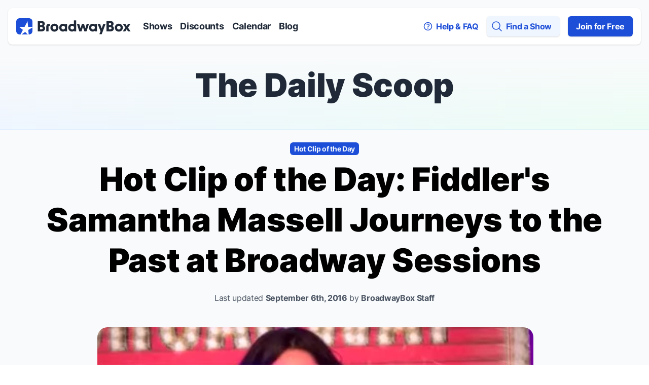

--- FILE ---
content_type: text/html; charset=utf-8
request_url: https://www.broadwaybox.com/daily-scoop/clip-of-the-day-samantha-massell-journeys-to-the-past/
body_size: 20893
content:

<!DOCTYPE html>
<html class="" lang="en">
<head>
    
    <meta http-equiv="Content-Security-Policy" content="
      default-src 'self' *.broadwaybox.com *.boltdns.net *.brightcovecdn.com data: blob:;
      img-src * data:;
      style-src 'self' *.broadwaybox.com *.googletagmanager.com tagmanager.google.com fonts.googleapis.com  'unsafe-inline';
      script-src 'self'  *.googletagmanager.com tagmanager.google.com connect.facebook.net *.broadwaybox.com *.brightcove.net *.brightcove.com *.brightcovecdn.com *.instagram.com *.zencdn.net blob: 'nonce-__CSP_NONCE__';
      connect-src 'self' *.googletagmanager.com *.google-analytics.com cdn.cookielaw.org *.onetrust.com *.google.com *.doubleclick.net *.brightcove.net *.brightcove.com *.brightcovecdn.com *.broadway.com *.boltdns.net *.akamaihd.net  *.googlesyndication.com;
      frame-src 'self' *.googletagmanager.com *.doubleclick.net *.youtube.com *.instagram.com;
      font-src 'self' fonts.gstatic.com *.broadwaybox.com data:;
">


    <script src="/_fs-ch-1T1wmsGaOgGaSxcX/assets/script.js"></script>

    <script nonce="__CSP_NONCE__">
        window.dataLayer = window.dataLayer || []; function gtag(){dataLayer.push(arguments);}

        //set GTM defaults
        if(localStorage.getItem('consentMode') === null){
            gtag('consent', 'default', {
                'ad_storage': 'denied',
                'ad_user_data': 'denied',
                'ad_personalization': 'denied',
                'analytics_storage': 'denied',
                'wait_for_update': 500,
                'region': ['EU', 'BR', 'US-CA', 'US-CT', 'US-CO', 'US-VA', 'US-UT', 'CA-QC']
            });
        } else {
            gtag('consent', 'default', JSON.parse(localStorage.getItem('consentMode')));
        }

        gtag('js', new Date());
        gtag('config', 'GTM-W5JB2N');
    </script>
    <!-- OneTrust Cookies Consent Notice start for broadwaybox.com -->
    <script nonce="__CSP_NONCE__" src="https://cdn.cookielaw.org/scripttemplates/otSDKStub.js"  type="text/javascript" charset="UTF-8" data-domain-script="5478ed9f-3bb1-40b4-ac3a-0c3a783733c1" ></script>
    <script type="text/javascript" nonce="__CSP_NONCE__">
        function OptanonWrapper() {

            //persist consentMode
            const consentMode = {
                'ad_storage': OnetrustActiveGroups.includes("C0004") ? 'granted' : 'denied',
                'ad_user_data': OnetrustActiveGroups.includes("C0004") ? 'granted' : 'denied',
                'ad_personalization': OnetrustActiveGroups.includes("C0004") ? 'granted' : 'denied',
                'analytics_storage': OnetrustActiveGroups.includes("C0002") ? 'granted' : 'denied',
                'wait_for_update': 500,
            };
            localStorage.setItem('consentMode', JSON.stringify(consentMode));

            // targeting enabled?
            if(OnetrustActiveGroups.includes("C0004")){
                // remove any additional youtube iframe messaging
                videoMsgs = document.querySelectorAll('[data-youtubeMsg]');
                for (var i = 0; i < videoMsgs.length; i++) {
                    videoMsgs[i].remove();
                }
            } else {
                // check if there are any youtube iframes and add messaging
                let iframes = document.getElementsByTagName("iframe");
                for (var i = 0; i < iframes.length; i++) {
                    let src = iframes[i].getAttribute('data-src');
                    if(src && src.includes("youtube.com")) {
                        AddYouTubeiFrameMsg(iframes[i]);
                    }
                }
            }

            //display copy if global or US and non-specific state
            let geoloc = OneTrust.getGeolocationData();
            let specific_states = ["CO", "CA", "CT", "UT", "VA"];
            let current_state = geoloc.state.toUpperCase();

            if (geoloc.country === 'global' || (geoloc.country.toUpperCase() === 'US' && !specific_states.includes(current_state))){
                $('#onetrust-geo-continue').removeClass('hidden');
            }


            // add iframe message
            function AddYouTubeiFrameMsg(iframe) {
                let newEl = document.createElement('div');
                newEl.innerHTML = '<div data-youtubeMsg="display" class="p-5">Video will not display with your current cookie consent preference. Update your cookie consent preference via the  Cookie Preference Center located in the footer to enable the videos.</div>';
                iframe.parentNode.appendChild(newEl, iframe);
            }
        }
    </script>
    <!-- OneTrust Cookies Consent Notice end for broadwaybox.com -->

    
    <script id="gtmScript" nonce='__CSP_NONCE__' data-nonce='__CSP_NONCE__'>(function(w,d,s,l,i){w[l]=w[l]||[];w[l].push({'gtm.start':
    new Date().getTime(),event:'gtm.js'});var f=d.getElementsByTagName(s)[0],
    j=d.createElement(s),dl=l!='dataLayer'?'&l='+l:'';j.async=true;j.src=
    'https://www.googletagmanager.com/gtm.js?id='+i+dl;var n=d.querySelector('[nonce]');
    j.setAttribute('nonce',n.nonce||n.getAttribute('nonce'));f.parentNode.insertBefore(j,f);
    })(window,document,'script','dataLayer','GTM-W5JB2N');</script>


    <meta charset="utf-8">
    <meta http-equiv="X-UA-Compatible" content="IE=edge,chrome=1">
    
    <meta name="viewport" content="width=device-width, initial-scale=1.0, maximum-scale=3.0, minimum-scale=1.0, user-scalable=1" />
    <meta name="google-site-verification" content="duvixE2Mom0_a548R5NDrdQ-gZh_qBuOorqmhsmBe6A" />
    <meta name="msvalidate.01" content="1CAD733C243010EFC9441327919EF38D" />
    
    <script nonce="__CSP_NONCE__">(function(H){H.className=H.className.replace(/\bno-js\b/,'js')})(document.documentElement);</script>
    
    <script nonce="__CSP_NONCE__">window.console = window.console||{log:function(){}};
    document.documentElement.setAttribute('data-useragent', navigator.userAgent);
    </script>

    <link href="https://static.broadwaybox.com/css/main.80fa2433c277.css" rel="stylesheet">
    <link rel="shortcut icon" href="https://static.broadwaybox.com/img/favicon/favicon.235bb5fc0482.ico">
    <link rel="apple-touch-icon" sizes="180x180" href="https://static.broadwaybox.com/img/favicon/apple-touch-icon.03a47da13f2a.png">
    <link rel="icon" type="image/png" sizes="32x32" href="https://static.broadwaybox.com/img/favicon/favicon-32x32.860e574cba8b.png">
    <link rel="icon" type="image/png" sizes="16x16" href="https://static.broadwaybox.com/img/favicon/favicon-16x16.200d34bfd503.png">
    <link rel="alternate" type="application/rss+xml" title="RSS" href="/feeds/discounts" />

    
        <title>Hot Clip of the Day: Fiddler&#x27;s Samantha Massell Journeys to the Past at Broadway Sessions | The Daily Scoop</title>
        <meta name="description" content="Fiddler&#x27;s Samantha Massell kicks off Broadway Sessions week with &quot;Journey to the Past&quot;.">
        <link rel="stylesheet" href="https://static.broadwaybox.com/js/libs/jquery-plugins/magnific-popup/magnific-popup.520457570968.css">
    

    

    
</head>
<body id="" class="">

<h1 class="sr-only">Discount Broadway Tickets</h1>

<a class="block text-center bg-gray-50 font-bold text-[14px] absolute w-full h-[1px] p-0 overflow-hidden whitespace-nowrap focus:static focus:w-auto focus:h-auto focus:whitespace-normal focus:overflow-visible focus:py-4 focus:outline focus:outline-2 focus:outline-offset-1 focus:divide-blue-200 focus:z-10" href="#skiplink-target" id="skiplink">Skip to main content</a>
<!-- Google Tag Manager (noscript) -->
<noscript>
    <iframe src="https://www.googletagmanager.com/ns.html?id=GTM-W5JB2N"
            height="0" width="0" style="display:none;visibility:hidden"></iframe>
</noscript>
<!-- End Google Tag Manager (noscript) -->


    
    

<div id="content" class="h-full flex flex-col min-h-screen bg-gray-50">
    <!-- Navbar -->
    <nav class="flex-none">
        <h2 class="sr-only">Navigation</h2>
        <!-- Flex container -->
        <div class="flex items-center bg-white relative mx-4 mt-4 p-4 shadow-base rounded-lg">
            <!-- Logo -->
            <a href="/" aria-label="BroadwayBox.com Home" class="flex items-center justify-between">
                <svg width="226" height="32" viewBox="0 0 226 32" fill="none" aria-hidden="true" role="img" xmlns="http://www.w3.org/2000/svg">
    <title>BroadwayBox</title>
    <g clip-path="url(#clip0_1641_16718)">
        <rect width="32" height="32" rx="6" fill="#1D4ED8"/>
        <path fill-rule="evenodd" clip-rule="evenodd"
              d="M22.3155 6L23.5 17H34L23.7902 23.1121L24.7786 33.9367L17.6828 27.0538L7.59101 34L13.1458 23.0178L6 17H16.5L22.3155 6Z"
              fill="white"/>
    </g>
    <path d="M42.4082 26H49.7722C54.1122 26 56.9682 23.62 56.9682 19.952C56.9682 17.656 55.8482 15.976 53.8322 15.22C55.4002 14.408 56.2682 12.896 56.2682 10.908C56.2682 7.464 53.5802 5.392 49.1842 5.392H42.4082V26ZM47.0562 21.912V17.488H49.8282C51.3682 17.488 52.2642 18.3 52.2642 19.7C52.2642 21.1 51.3682 21.912 49.8282 21.912H47.0562ZM47.0562 13.456V9.48H49.5762C50.9482 9.48 51.7602 10.236 51.7602 11.468C51.7602 12.7 50.9482 13.456 49.5762 13.456H47.0562ZM59.2863 16.536V26H63.7103V16.424C63.7103 15.528 64.1023 15.136 64.9983 15.136H66.4823V11.16H64.5783C61.2743 11.16 59.2863 12.812 59.2863 16.536ZM75.3123 26.42C79.7083 26.42 83.2363 23.172 83.2363 18.608C83.2363 14.044 79.7083 10.796 75.3123 10.796C70.9163 10.796 67.3883 14.044 67.3883 18.608C67.3883 23.172 70.9163 26.42 75.3123 26.42ZM71.8123 18.608C71.8123 16.396 73.3243 14.912 75.3123 14.912C77.3003 14.912 78.8123 16.396 78.8123 18.608C78.8123 20.82 77.3003 22.304 75.3123 22.304C73.3243 22.304 71.8123 20.82 71.8123 18.608ZM92.1371 26.28C93.7891 26.28 95.4131 25.72 96.4211 24.656L96.4491 26H100.369V11.16H96.4491L96.4211 12.504C95.4131 11.44 93.7891 10.88 92.1371 10.88C88.1331 10.88 84.7451 14.016 84.7451 18.58C84.7451 23.144 88.1331 26.28 92.1371 26.28ZM89.1691 18.58C89.1691 16.34 90.6811 14.912 92.7251 14.912C94.7411 14.912 96.2251 16.34 96.2251 18.58C96.2251 20.82 94.7411 22.248 92.7251 22.248C90.6811 22.248 89.1691 20.82 89.1691 18.58ZM109.904 26.28C111.556 26.28 113.18 25.72 114.188 24.656L114.216 26H118.136V4.356H113.712V8.584C113.712 9.816 113.74 10.992 113.796 12.14C112.76 11.3 111.36 10.88 109.904 10.88C105.9 10.88 102.512 14.016 102.512 18.58C102.512 23.144 105.9 26.28 109.904 26.28ZM106.936 18.58C106.936 16.34 108.448 14.912 110.492 14.912C112.508 14.912 113.992 16.34 113.992 18.58C113.992 20.82 112.508 22.248 110.492 22.248C108.448 22.248 106.936 20.82 106.936 18.58ZM124.339 26H128.679L131.563 17.292L134.475 26H138.535L143.519 11.16H139.011L136.379 19.784L133.691 11.16H129.603L126.887 20.092L124.311 11.16H119.691L124.339 26ZM150.934 26.28C152.586 26.28 154.21 25.72 155.218 24.656L155.246 26H159.166V11.16H155.246L155.218 12.504C154.21 11.44 152.586 10.88 150.934 10.88C146.93 10.88 143.542 14.016 143.542 18.58C143.542 23.144 146.93 26.28 150.934 26.28ZM147.966 18.58C147.966 16.34 149.478 14.912 151.522 14.912C153.538 14.912 155.022 16.34 155.022 18.58C155.022 20.82 153.538 22.248 151.522 22.248C149.478 22.248 147.966 20.82 147.966 18.58ZM163.969 31.6H168.589L176.261 11.16H171.641L168.589 20.092L165.369 11.16H160.469L166.293 25.552L163.969 31.6ZM178.117 26H185.481C189.821 26 192.677 23.62 192.677 19.952C192.677 17.656 191.557 15.976 189.541 15.22C191.109 14.408 191.977 12.896 191.977 10.908C191.977 7.464 189.289 5.392 184.893 5.392H178.117V26ZM182.765 21.912V17.488H185.537C187.077 17.488 187.973 18.3 187.973 19.7C187.973 21.1 187.077 21.912 185.537 21.912H182.765ZM182.765 13.456V9.48H185.285C186.657 9.48 187.469 10.236 187.469 11.468C187.469 12.7 186.657 13.456 185.285 13.456H182.765ZM202.388 26.42C206.784 26.42 210.312 23.172 210.312 18.608C210.312 14.044 206.784 10.796 202.388 10.796C197.992 10.796 194.464 14.044 194.464 18.608C194.464 23.172 197.992 26.42 202.388 26.42ZM198.888 18.608C198.888 16.396 200.4 14.912 202.388 14.912C204.376 14.912 205.888 16.396 205.888 18.608C205.888 20.82 204.376 22.304 202.388 22.304C200.4 22.304 198.888 20.82 198.888 18.608ZM210.106 26H215.09L217.834 21.744L220.55 26H225.534L220.382 18.524L225.422 11.16H220.606L217.834 15.276L215.258 11.16H210.19L215.258 18.496L210.106 26Z"
          fill="#1F2937"/>
    <defs>
        <clipPath id="clip0_1641_16718">
            <rect width="32" height="32" rx="6" fill="white"/>
        </clipPath>
    </defs>
</svg>

            </a>
            <!-- Menu Items -->
            <div class="hidden space-x-4 ml-6 lg:flex">
                <a href="/shows/" class="text-gray-800 text-lg font-bold">Shows</a>
                <a href="/discounts/" class="nav-more--before text-gray-800 text-lg font-bold">Discounts</a>
                <a href="/calendar/" class="nav-more--before text-gray-800 text-lg font-bold">Calendar</a>
                <a href="/daily-scoop/" class="nav-more--before text-gray-800 text-lg font-bold">Blog</a>
                <div href="#" class="nav-more relative text-gray-800 text-lg font-bold group">
                    <div class="flex items-center">
                        <span>More</span>
                        <svg width="20" height="20" viewBox="0 0 20 20" fill="none" class="" role="img" xmlns="http://www.w3.org/2000/svg">
    <title> Down</title>
    <path fill-rule="evenodd" clip-rule="evenodd" d="M5.23017 7.20938C5.52875 6.92228 6.00353 6.93159 6.29063 7.23017L10 11.1679L13.7094 7.23017C13.9965 6.93159 14.4713 6.92228 14.7698 7.20938C15.0684 7.49647 15.0777 7.97125 14.7906 8.26983L10.5406 12.7698C10.3992 12.9169 10.204 13 10 13C9.79599 13 9.60078 12.9169 9.45938 12.7698L5.20938 8.26983C4.92228 7.97125 4.93159 7.49647 5.23017 7.20938Z" fill="currentColor"/>
</svg>

                    </div>
                    <div class="hidden absolute pt-5 group-hover:block z-20">
                        <div class="bg-white shadow-medium rounded-b-md p-6">
                            <a href="/discounts/" class="block text-gray-800 text-lg font-bold mb-6">Discounts</a>
                            <a href="/calendar/" class="block text-gray-800 text-lg font-bold">Calendar</a>
                            <a href="/daily-scoop/" class="block text-gray-800 text-lg font-bold mt-6">Blog</a>
                        </div>
                    </div>
                </div>
            </div>
            <!-- Menu Items -->
            <div class="flex space-x-4 ml-auto">
                
                <a href="/faq/" class="text-base font-bold text-blue-700 hidden items-center lg:flex">
                    <svg width="20" height="20" viewBox="0 0 20 20" fill="none" aria-hidden="true" role="img" class=""
     xmlns="http://www.w3.org/2000/svg">
    <title>question</title>
    <path d="M8.23242 6.2657C9.20873 5.41143 10.7916 5.41143 11.768 6.2657C12.7443 7.11998 12.7443 8.50502 11.768 9.3593C11.598 9.50798 11.4097 9.63079 11.2094 9.72772C10.588 10.0285 10.0002 10.5596 10.0002 11.25V11.875M17.5 10C17.5 14.1421 14.1421 17.5 10 17.5C5.85786 17.5 2.5 14.1421 2.5 10C2.5 5.85786 5.85786 2.5 10 2.5C14.1421 2.5 17.5 5.85786 17.5 10ZM10 14.375H10.0063V14.3813H10V14.375Z"
          stroke="currentColor" stroke-width="1.5" stroke-linecap="round" stroke-linejoin="round"/>
</svg>

                    <span class="ml-1.5">Help & FAQ</span>
                </a>
                <a href="#" aria-label="Open Mobile Menu" id="openMobileMenu" class="text-base text-blue-700 flex items-center lg:hidden">
                    <svg width="24" height="24" viewBox="0 0 24 24" fill="none" role="img" xmlns="http://www.w3.org/2000/svg">
    <title>Bars</title>
    <path d="M3.75 5.25H20.25M3.75 9.75H20.25M3.75 14.25H20.25M3.75 18.75H20.25" stroke="currentColor" stroke-width="1.5"
          stroke-linecap="round" stroke-linejoin="round"/>
</svg>

                </a>
                <a href="#" aria-label="Find a Show" class="text-base font-bold text-blue-700 flex items-center lg:rounded-md lg:bg-blue-50 lg:shadow-base lg:p-2 lg:pr-4" id="globalSearchLink">
                    <svg width="24" height="24" viewBox="0 0 24 24" fill="none" aria-hidden="true" role="img" xmlns="http://www.w3.org/2000/svg">
    <title>magnifying</title>
    <path d="M21 21L15.8033 15.8033M15.8033 15.8033C17.1605 14.4461 18 12.5711 18 10.5C18 6.35786 14.6421 3 10.5 3C6.35786 3 3 6.35786 3 10.5C3 14.6421 6.35786 18 10.5 18C12.5711 18 14.4461 17.1605 15.8033 15.8033Z"
          stroke="currentColor" stroke-width="1.5" stroke-linecap="round" stroke-linejoin="round"/>
</svg>

                    <span class="ml-1.5 hidden lg:block">Find a Show</span>
                </a>
                <a href="/subscribe/" class="hidden text-base text-white font-bold bg-blue-700 rounded-md py-2 px-4 shadow-base lg:flex lg:items-center">
                    Join for Free
                </a>
            </div>
        </div>
        <!-- Mobile Menu -->
        <div class="lg:hidden">
            <div
                    id="mobileMenuRoot"
                    class="fixed w-full h-full top-0 left-0 bg-gray-50 z-30 -translate-x-full transition-transform"
            >
                <div>
                    <a href="#" class="flex items-center justify-center w-[40px] h-[40px] bg-black fixed right-[20px] rounded-[50%] border-2 border-white mt-4"
                       id="closeMobileMenu"
                       aria-label="Close Mobile Menu"
                    >
                        <svg width="24" height="24" viewBox="0 0 24 24" fill="none" class="text-white w-8 h-8" role="img" xmlns="http://www.w3.org/2000/svg">
    <title>x mark</title>
    <path fill-rule="evenodd" clip-rule="evenodd"
          d="M5.46967 5.46967C5.76256 5.17678 6.23744 5.17678 6.53033 5.46967L12 10.9393L17.4697 5.46967C17.7626 5.17678 18.2374 5.17678 18.5303 5.46967C18.8232 5.76256 18.8232 6.23744 18.5303 6.53033L13.0607 12L18.5303 17.4697C18.8232 17.7626 18.8232 18.2374 18.5303 18.5303C18.2374 18.8232 17.7626 18.8232 17.4697 18.5303L12 13.0607L6.53033 18.5303C6.23744 18.8232 5.76256 18.8232 5.46967 18.5303C5.17678 18.2374 5.17678 17.7626 5.46967 17.4697L10.9393 12L5.46967 6.53033C5.17678 6.23744 5.17678 5.76256 5.46967 5.46967Z"
          fill="currentColor"/>
</svg>

                    </a>
                </div>
                <div class="flex flex-col h-full bg-white pg__base__mobile-menu-container">
                    <div class="p-6 flex flex-col">
                        <a href="/" class="text-gray-800 text-lg font-bold mt-6">Home</a>
                        <a href="/shows/" class="text-gray-800 text-lg font-bold my-6">Shows</a>
                        <a href="/discounts/" class="text-gray-800 text-lg font-bold">Discounts</a>
                        <a href="/calendar/" class="text-gray-800 text-lg font-bold my-6">Calendar</a>
                        <a href="/daily-scoop/" class="text-gray-800 text-lg font-bold mb-6">Blog</a>

                        <div class="h-px w-full bg-gray-300 mb-6">
                        </div>
                        
                        <a href="/faq/" class="flex text-base font-bold text-blue-700 items-center my-6">
                            <svg width="20" height="20" viewBox="0 0 20 20" fill="none" aria-hidden="true" role="img" class="w-6 h-6"
     xmlns="http://www.w3.org/2000/svg">
    <title>question</title>
    <path d="M8.23242 6.2657C9.20873 5.41143 10.7916 5.41143 11.768 6.2657C12.7443 7.11998 12.7443 8.50502 11.768 9.3593C11.598 9.50798 11.4097 9.63079 11.2094 9.72772C10.588 10.0285 10.0002 10.5596 10.0002 11.25V11.875M17.5 10C17.5 14.1421 14.1421 17.5 10 17.5C5.85786 17.5 2.5 14.1421 2.5 10C2.5 5.85786 5.85786 2.5 10 2.5C14.1421 2.5 17.5 5.85786 17.5 10ZM10 14.375H10.0063V14.3813H10V14.375Z"
          stroke="currentColor" stroke-width="1.5" stroke-linecap="round" stroke-linejoin="round"/>
</svg>

                            <span class="ml-1.5">Help & FAQ</span>
                        </a>
                        <a href="/contact-us/" class="flex text-base font-bold text-blue-700 flex items-center">
                            <svg width="24" height="24" viewBox="0 0 24 24" fill="none" class="stroke-[1.5]" role="img" xmlns="http://www.w3.org/2000/svg">
    <title>chat</title>
    <path d="M8.625 12C8.625 12.2071 8.45711 12.375 8.25 12.375C8.04289 12.375 7.875 12.2071 7.875 12C7.875 11.7929 8.04289 11.625 8.25 11.625C8.45711 11.625 8.625 11.7929 8.625 12ZM8.625 12H8.25M12.375 12C12.375 12.2071 12.2071 12.375 12 12.375C11.7929 12.375 11.625 12.2071 11.625 12C11.625 11.7929 11.7929 11.625 12 11.625C12.2071 11.625 12.375 11.7929 12.375 12ZM12.375 12H12M16.125 12C16.125 12.2071 15.9571 12.375 15.75 12.375C15.5429 12.375 15.375 12.2071 15.375 12C15.375 11.7929 15.5429 11.625 15.75 11.625C15.9571 11.625 16.125 11.7929 16.125 12ZM16.125 12H15.75M21 12C21 16.5563 16.9706 20.25 12 20.25C11.1125 20.25 10.2551 20.1323 9.44517 19.9129C8.47016 20.5979 7.28201 21 6 21C5.80078 21 5.60376 20.9903 5.40967 20.9713C5.25 20.9558 5.0918 20.9339 4.93579 20.906C5.41932 20.3353 5.76277 19.6427 5.91389 18.8808C6.00454 18.4238 5.7807 17.9799 5.44684 17.6549C3.9297 16.1782 3 14.1886 3 12C3 7.44365 7.02944 3.75 12 3.75C16.9706 3.75 21 7.44365 21 12Z"
          stroke="currentColor" stroke-linecap="round" stroke-linejoin="round"/>
</svg>

                            <span class="ml-1.5">Contact Us</span>
                        </a>
                        <a href="/subscribe/" class="text-base text-white font-bold bg-blue-700 rounded-md text-center py-2 px-4 mt-6 shadow-base">
                            Join for Free
                        </a>
                        <div class="h-px w-full bg-gray-300 my-6">
                        </div>
                        <div class="flex text-blue-700">
                            <div>
                                <a href="https://twitter.com/broadwaybox" target="_blank" aria-label="View our BroadwayBox twitter page">
                                    <svg width="24" height="24" viewBox="0 0 24 24" fill="none" class="" role="img" xmlns="http://www.w3.org/2000/svg">
    <title>Twitter</title>
    <path d="M14.2833 10.1571L23.2178 0H21.1006L13.3427 8.81931L7.14656 0H0L9.36984 13.3364L0 23.9877H2.11732L10.3098 14.6742L16.8534 23.9877H24L14.2827 10.1571H14.2833ZM11.3833 13.4538L10.4339 12.1258L2.88022 1.55881H6.1323L12.2282 10.0867L13.1776 11.4147L21.1016 22.4998H17.8495L11.3833 13.4544V13.4538Z" fill="currentColor"/>
</svg>

                                </a>
                            </div>
                            <div class="ml-4">
                                <a href="https://www.instagram.com/broadwayboxcom/" aria-label="View our BroadwayBox instagram page" target="_blank">
                                    <svg width="24" height="24" viewBox="0 0 24 24" fill="none" class="" role="img" xmlns="http://www.w3.org/2000/svg">
    <title>Instagram</title>
    <path fill-rule="evenodd" clip-rule="evenodd"
          d="M15.3333 12C15.3333 11.0799 15.0078 10.2943 14.3568 9.64323C13.7057 8.99218 12.9201 8.66667 12 8.66667C11.0799 8.66667 10.2943 8.99218 9.64323 9.64323C8.99218 10.2943 8.66667 11.0799 8.66667 12C8.66667 12.9201 8.99218 13.7057 9.64323 14.3568C10.2943 15.0078 11.0799 15.3333 12 15.3333C12.9201 15.3333 13.7057 15.0078 14.3568 14.3568C15.0078 13.7057 15.3333 12.9201 15.3333 12ZM17.1302 12C17.1302 13.4236 16.6311 14.6345 15.6328 15.6328C14.6345 16.6311 13.4236 17.1302 12 17.1302C10.5764 17.1302 9.36546 16.6311 8.36719 15.6328C7.36892 14.6345 6.86979 13.4236 6.86979 12C6.86979 10.5764 7.36892 9.36546 8.36719 8.36719C9.36546 7.36892 10.5764 6.86979 12 6.86979C13.4236 6.86979 14.6345 7.36892 15.6328 8.36719C16.6311 9.36546 17.1302 10.5764 17.1302 12ZM18.5365 6.66146C18.5365 6.99132 18.4193 7.27344 18.1849 7.50781C17.9505 7.74219 17.6684 7.85938 17.3385 7.85938C17.0087 7.85938 16.7266 7.74219 16.4922 7.50781C16.2578 7.27344 16.1406 6.99132 16.1406 6.66146C16.1406 6.3316 16.2578 6.04948 16.4922 5.8151C16.7266 5.58073 17.0087 5.46354 17.3385 5.46354C17.6684 5.46354 17.9505 5.58073 18.1849 5.8151C18.4193 6.04948 18.5365 6.3316 18.5365 6.66146ZM12 3.79688C11.9392 3.79688 11.6072 3.7947 11.0039 3.79036C10.4006 3.78602 9.94271 3.78602 9.63021 3.79036C9.31771 3.7947 8.89887 3.80773 8.3737 3.82943C7.84852 3.85113 7.40148 3.89453 7.03255 3.95964C6.66363 4.02474 6.3533 4.10503 6.10156 4.20052C5.66753 4.37413 5.28559 4.62587 4.95573 4.95573C4.62587 5.28559 4.37413 5.66753 4.20052 6.10156C4.10503 6.3533 4.02474 6.66363 3.95964 7.03255C3.89453 7.40148 3.85113 7.84852 3.82943 8.3737C3.80773 8.89887 3.7947 9.31771 3.79036 9.63021C3.78602 9.94271 3.78602 10.4006 3.79036 11.0039C3.7947 11.6072 3.79688 11.9392 3.79688 12C3.79688 12.0608 3.7947 12.3928 3.79036 12.9961C3.78602 13.5994 3.78602 14.0573 3.79036 14.3698C3.7947 14.6823 3.80773 15.1011 3.82943 15.6263C3.85113 16.1515 3.89453 16.5985 3.95964 16.9674C4.02474 17.3364 4.10503 17.6467 4.20052 17.8984C4.37413 18.3325 4.62587 18.7144 4.95573 19.0443C5.28559 19.3741 5.66753 19.6259 6.10156 19.7995C6.3533 19.895 6.66363 19.9753 7.03255 20.0404C7.40148 20.1055 7.84852 20.1489 8.3737 20.1706C8.89887 20.1923 9.31771 20.2053 9.63021 20.2096C9.94271 20.214 10.4006 20.214 11.0039 20.2096C11.6072 20.2053 11.9392 20.2031 12 20.2031C12.0608 20.2031 12.3928 20.2053 12.9961 20.2096C13.5994 20.214 14.0573 20.214 14.3698 20.2096C14.6823 20.2053 15.1011 20.1923 15.6263 20.1706C16.1515 20.1489 16.5985 20.1055 16.9674 20.0404C17.3364 19.9753 17.6467 19.895 17.8984 19.7995C18.3325 19.6259 18.7144 19.3741 19.0443 19.0443C19.3741 18.7144 19.6259 18.3325 19.7995 17.8984C19.895 17.6467 19.9753 17.3364 20.0404 16.9674C20.1055 16.5985 20.1489 16.1515 20.1706 15.6263C20.1923 15.1011 20.2053 14.6823 20.2096 14.3698C20.214 14.0573 20.214 13.5994 20.2096 12.9961C20.2053 12.3928 20.2031 12.0608 20.2031 12C20.2031 11.9392 20.2053 11.6072 20.2096 11.0039C20.214 10.4006 20.214 9.94271 20.2096 9.63021C20.2053 9.31771 20.1923 8.89887 20.1706 8.3737C20.1489 7.84852 20.1055 7.40148 20.0404 7.03255C19.9753 6.66363 19.895 6.3533 19.7995 6.10156C19.6259 5.66753 19.3741 5.28559 19.0443 4.95573C18.7144 4.62587 18.3325 4.37413 17.8984 4.20052C17.6467 4.10503 17.3364 4.02474 16.9674 3.95964C16.5985 3.89453 16.1515 3.85113 15.6263 3.82943C15.1011 3.80773 14.6823 3.7947 14.3698 3.79036C14.0573 3.78602 13.5994 3.78602 12.9961 3.79036C12.3928 3.7947 12.0608 3.79688 12 3.79688ZM22 12C22 13.9879 21.9783 15.3637 21.9349 16.1276C21.8481 17.9332 21.3099 19.3307 20.3203 20.3203C19.3307 21.3099 17.9332 21.8481 16.1276 21.9349C15.3637 21.9783 13.9879 22 12 22C10.0121 22 8.63629 21.9783 7.8724 21.9349C6.06683 21.8481 4.66928 21.3099 3.67969 20.3203C2.6901 19.3307 2.15191 17.9332 2.0651 16.1276C2.0217 15.3637 2 13.9879 2 12C2 10.0121 2.0217 8.63629 2.0651 7.8724C2.15191 6.06683 2.6901 4.66928 3.67969 3.67969C4.66928 2.6901 6.06683 2.15191 7.8724 2.0651C8.63629 2.0217 10.0121 2 12 2C13.9879 2 15.3637 2.0217 16.1276 2.0651C17.9332 2.15191 19.3307 2.6901 20.3203 3.67969C21.3099 4.66928 21.8481 6.06683 21.9349 7.8724C21.9783 8.63629 22 10.0121 22 12Z"
          fill="currentColor"/>
</svg>

                                </a>
                            </div>
                            <div class="ml-4">
                                <a href="https://www.facebook.com/broadwaybox" aria-label="View our BroadwayBox facebook page" target="_blank">
                                    <svg width="24" height="24" viewBox="0 0 24 24" fill="none" class="" role="img" xmlns="http://www.w3.org/2000/svg">
    <title>Facebook</title>
    <path fill-rule="evenodd" clip-rule="evenodd"
          d="M18 0.173077V3.98077H15.8194C15.0231 3.98077 14.4861 4.15384 14.2083 4.5C13.9306 4.84616 13.7917 5.36538 13.7917 6.05769V8.78365H17.8611L17.3194 13.0529H13.7917V24H9.54167V13.0529H6V8.78365H9.54167V5.63942C9.54167 3.85095 10.0231 2.46395 10.9861 1.47837C11.9491 0.492784 13.2315 0 14.8333 0C16.1945 0 17.25 0.0576917 18 0.173077Z"
          fill="currentColor"/>
</svg>

                                </a>
                            </div>
                        </div>
                    </div>
                </div>
            </div>
        </div>
    </nav>
    <div id="skiplink-target" class="sr-only">Skip to main content</div>
    <div class="flex-auto ">
        
    <div
        class="border-solid border-b border-blue-300 mt-4 pg__home__linear-grad--bg"
    >
        <div class="text-center text-gray-800 max-w-7xl mx-auto px-4 py-6 sm:pb-10 xl:px-0">
            <h2 class="mb-2 font-black text-4xl sm:text-[64px]">
                <a href="/daily-scoop/" class="hover:no-underline">The Daily Scoop</a>
            </h2>
        </div>
    </div>
    <div class="max-w-7xl mx-auto px-4 mt-4 mb-4 sm:mt-6 lg:px-8">
        <div class="flex flex-row flex-wrap gap-2 items-center justify-center mb-2">
            
                <a
                    href="/daily-scoop/category/hot-clip-day"
                    data-qa="scoop-category"
                    class="shrink-0 rounded-md bg-blue-700 py-1 px-2 text-blue-50 font-bold text-center text-sm hover:no-underline hover:bg-blue-800"
                >
                    Hot Clip of the Day
                </a>
            
            </div>
        <h2 class="font-black text-[32px] md:text-[40px] lg:text-[64px] text-center">Hot Clip of the Day: <i>Fiddler</I>'s Samantha Massell Journeys to the Past at Broadway Sessions</h2>
        <div class="text-sm text-center text-gray-600 mt-6 sm:text-base">
            Last updated <span class="font-bold">September 6th, 2016</span>
             by <span class="font-bold">BroadwayBox Staff</span>
        </div>
        <div class="max-w-[896px] mx-auto">
            
                <div class="my-8 lg:my-12">
                    <img
                        itemprop="thumbnailUrl"
                        alt="Hot Clip of the Day: Fiddler&#x27;s Samantha Massell Journeys to…"
                        src="https://img.broadwaybox.com/entry/photo/Samantha-Massell--Journey-to-the-Past--Broadway--Sessions.jpg"
                        class="rounded-[20px]"
                        loading="lazy"
                    />
                    
                </div>
            
            <div itemprop="articleBody" class="blog-body"><p>Each day, the Bbox team trolls YouTube for the hot clip—sometimes it's a brand-new moment and sometimes it's a throwback to an oldie but goodie. No matter what praise hands are shot up, pearls are clutched and the repeat button is hit.</p>
<p class="blog-subtitle"><b>"Journey to the Past"</b> (Samantha Massell, <i><a href="http://www.broadwaybox.com/shows/anastasia/" target="_blank">Anastasia</a></i>)</p>


    <div class="my-8 lg:my-12 bg-slate-200 rounded-md">
        <div>
            <iframe class="rounded-md max-w-fit sm:max-w-full optanon-category-C0004" width="100%" height="563" data-src="//www.youtube.com/embed/SUvSu5JqbqQ"
                    frameborder="0" allowfullscreen loading="lazy">
            </iframe>
        </div>
    </div>


<br/>
<p><b>Ulterior Motives:</b> Broadway Sessions, the popular <a href="http://www.broadwaysessions.net/" target="_blank">concert series</a> &amp; one of our favorite <a href="https://www.youtube.com/user/bwaysessions/videos" target="_blank">YouTube channels</a> ever, returns to the Laurie Beechman Theatre every Thursday for an all new season. Doors open at 10, show begins at 11 PM, then open mic goes until 2 AM. This Thursday, September 8, the cast of <i><a href="http://www.broadwaybox.com/shows/the-lion-king/" target="_blank">The Lion King</a></i> takes the mic. </p>
<p><b>Ultimate 🙌 🙌 moment:</b> Kicking off the week of Broadway Sessions clips is <b><i><a href="http://www.broadwaybox.com/shows/fiddler-on-the-roof/">Fiddler on the Roof</a></i></b> star <a href="http://www.broadwaybox.com/daily-scoop/20-questions-in-2-minutes-with-fiddlers-samantha-massell/" target="_blank">Samantha Massell</a> slaying this Ahrens &amp; Flaherty anthem. I love the rich "home, love, family" at 1:34 and the "yes, let this be a sign..." that begins at 2:07. Get it, girl! </p>
<p><b>GIF-able moment:</b><br/>


<div class="img-w-credit">
	<img alt="Samantha Massell GIF"  class="round mbl" src="https://img.broadwaybox.com/photo/image/Massell.gif" loading="lazy" />
	
		<div class="text-sm text-gray-600 text-center mt-2 leading-4"> Evergreen reaction GIF right here.</div>
	
	
</div>
</p></div>
            <div class="my-8 flex flex-row items-center justify-center">
                <svg width="32" height="32" viewBox="0 0 32 32" fill="none" class="text-gray-300 shrink-0" role="img" xmlns="http://www.w3.org/2000/svg">
    <title>BroadwayBox</title>
    <g clip-path="url(#clip0_1432_167)">
        <rect width="32" height="32" rx="6" fill="currentColor"/>
        <path fill-rule="evenodd" clip-rule="evenodd"
              d="M22.3155 6L23.5 17H34L23.7902 23.1121L24.7786 33.9367L17.6828 27.0538L7.59101 34L13.1458 23.0178L6 17H16.5L22.3155 6Z"
              fill="white"/>
    </g>
    <defs>
        <clipPath id="clip0_1432_167">
            <rect width="32" height="32" rx="6" fill="white"/>
        </clipPath>
    </defs>
</svg>

            </div>
            <div class="mb-10">
                <div class="font-bold text-lg lg:text-[22px] mb-4">More Articles</div>
                <div class="grid grid-cols-2 gap-4 md:grid-cols-4">
                    
                        <div>
                            <a class="decoration-1" href="/daily-scoop/emmy-nominee-david-korins-looks-back-on-his-standout-scenic-designs/" tabindex="-1" aria-hidden="true">
                                
                                <img
                                        itemprop="thumbnailUrl"
                                        alt="Grease Live!&#x27;s Emmy-Nominated Designer David Korins Looks B…"
                                        src="https://img.broadwaybox.com/entry/photo/David-Korins--Broadway--Emmy--Grease-Live--Interview--Design.jpg"
                                        class="rounded-md"
                                        loading="lazy"
                                />
                                
                            </a>
                            <div class="mt-4 mb-1 text-gray-600 text-sm">September 6th, 2016</div>
                            <a class="decoration-1" href="/daily-scoop/emmy-nominee-david-korins-looks-back-on-his-standout-scenic-designs/">
                                <div class="pb-4 font-bold text-blue-600 leading-[112.5%] tracking-[-0.01em] text-lg lg:text-[22px] ">
                                    Grease Live!&#x27;s Emmy-Nominated Designer David Korins Looks Back on His Standout Scenic Designs
                                </div>
                            </a>
                        </div>
                    
                        <div>
                            <a class="decoration-1" href="/daily-scoop/clip-of-the-day-ariana-debose-serves-sunset-boulevard-realness/" tabindex="-1" aria-hidden="true">
                                
                                <img
                                        itemprop="thumbnailUrl"
                                        alt="Hot Clip of the Day: A Bronx Tale&#x27;s Ariana DeBose Serves Su…"
                                        src="https://img.broadwaybox.com/entry/photo/Ariana-DeBose--broadway--Sunset-Boulevard--Broadway-Sessions.jpg"
                                        class="rounded-md"
                                        loading="lazy"
                                />
                                
                            </a>
                            <div class="mt-4 mb-1 text-gray-600 text-sm">September 7th, 2016</div>
                            <a class="decoration-1" href="/daily-scoop/clip-of-the-day-ariana-debose-serves-sunset-boulevard-realness/">
                                <div class="pb-4 font-bold text-blue-600 leading-[112.5%] tracking-[-0.01em] text-lg lg:text-[22px] ">
                                    Hot Clip of the Day: A Bronx Tale&#x27;s Ariana DeBose Serves Sunset Boulevard Realness at Broadway Sessions
                                </div>
                            </a>
                        </div>
                    
                        <div>
                            <a class="decoration-1" href="/daily-scoop/five-burning-questions-with-small-mouth-sounds-star-zoe-winters/" tabindex="-1" aria-hidden="true">
                                
                                <img
                                        itemprop="thumbnailUrl"
                                        alt="Five Burning Questions with Small Mouth Sounds Star Zo&amp;euml…"
                                        src="https://img.broadwaybox.com/entry/photo/Zoe-Winters--Small-Mouth-Sounds--Actress--Broadway--Interview.jpg"
                                        class="rounded-md"
                                        loading="lazy"
                                />
                                
                            </a>
                            <div class="mt-4 mb-1 text-gray-600 text-sm">September 7th, 2016</div>
                            <a class="decoration-1" href="/daily-scoop/five-burning-questions-with-small-mouth-sounds-star-zoe-winters/">
                                <div class="pb-4 font-bold text-blue-600 leading-[112.5%] tracking-[-0.01em] text-lg lg:text-[22px] ">
                                    Five Burning Questions with Small Mouth Sounds Star Zo&amp;euml; Winters
                                </div>
                            </a>
                        </div>
                    
                        <div>
                            <a class="decoration-1" href="/daily-scoop/cats-jessica-hendy-takes-belt-or-die-to-the-next-level/" tabindex="-1" aria-hidden="true">
                                
                                <img
                                        itemprop="thumbnailUrl"
                                        alt="Hot Clip of the Day: Cats&#x27; Jessica Hendy Takes Belt or Die …"
                                        src="https://img.broadwaybox.com/entry/photo/Jessica-Hendy--Grizabella--Cats--Broadway--Memory.jpg"
                                        class="rounded-md"
                                        loading="lazy"
                                />
                                
                            </a>
                            <div class="mt-4 mb-1 text-gray-600 text-sm">September 8th, 2016</div>
                            <a class="decoration-1" href="/daily-scoop/cats-jessica-hendy-takes-belt-or-die-to-the-next-level/">
                                <div class="pb-4 font-bold text-blue-600 leading-[112.5%] tracking-[-0.01em] text-lg lg:text-[22px] ">
                                    Hot Clip of the Day: Cats&#x27; Jessica Hendy Takes Belt or Die to the Next Level with &quot;Memory&quot; at Broadway Sessions
                                </div>
                            </a>
                        </div>
                    
                        <div>
                            <a class="decoration-1" href="/daily-scoop/broadway-time-machine-holiday-inn-director-gordon-greenberg/" tabindex="-1" aria-hidden="true">
                                
                                <img
                                        itemprop="thumbnailUrl"
                                        alt="Holiday Inn Director Gordon Greenberg Takes a Spin in the B…"
                                        src="https://img.broadwaybox.com/entry/photo/Gordon-Greenberg--Broadway--Director--Holiday-Inn--Interview--Time-Machine.jpg"
                                        class="rounded-md"
                                        loading="lazy"
                                />
                                
                            </a>
                            <div class="mt-4 mb-1 text-gray-600 text-sm">September 8th, 2016</div>
                            <a class="decoration-1" href="/daily-scoop/broadway-time-machine-holiday-inn-director-gordon-greenberg/">
                                <div class="pb-4 font-bold text-blue-600 leading-[112.5%] tracking-[-0.01em] text-lg lg:text-[22px] ">
                                    Holiday Inn Director Gordon Greenberg Takes a Spin in the Broadway Time Machine
                                </div>
                            </a>
                        </div>
                    
                        <div>
                            <a class="decoration-1" href="/daily-scoop/38-broadway-stars-who-voiced-animated-disney-characters/" tabindex="-1" aria-hidden="true">
                                
                                <img
                                        itemprop="thumbnailUrl"
                                        alt="All 38 of The Tony Award Nominees &amp;  Winners Who Voiced Ani…"
                                        src="https://img.broadwaybox.com/entry/photo/Disney-Songs-Sun-by-Broadway-Stars--Animated--Theatre.jpg"
                                        class="rounded-md"
                                        loading="lazy"
                                />
                                
                            </a>
                            <div class="mt-4 mb-1 text-gray-600 text-sm">September 8th, 2016</div>
                            <a class="decoration-1" href="/daily-scoop/38-broadway-stars-who-voiced-animated-disney-characters/">
                                <div class="pb-4 font-bold text-blue-600 leading-[112.5%] tracking-[-0.01em] text-lg lg:text-[22px] ">
                                    All 38 of The Tony Award Nominees &amp;  Winners Who Voiced Animated Disney Characters
                                </div>
                            </a>
                        </div>
                    
                        <div>
                            <a class="decoration-1" href="/daily-scoop/friday-playlist-broadway-cardio-workout/" tabindex="-1" aria-hidden="true">
                                
                                <img
                                        itemprop="thumbnailUrl"
                                        alt="Friday Playlist: Broadway Cardio Workout "
                                        src="https://img.broadwaybox.com/entry/photo/Broadway--Workout--Cardio--Music--Playlist--Showtunes.jpg"
                                        class="rounded-md"
                                        loading="lazy"
                                />
                                
                            </a>
                            <div class="mt-4 mb-1 text-gray-600 text-sm">September 2nd, 2016</div>
                            <a class="decoration-1" href="/daily-scoop/friday-playlist-broadway-cardio-workout/">
                                <div class="pb-4 font-bold text-blue-600 leading-[112.5%] tracking-[-0.01em] text-lg lg:text-[22px] ">
                                    Friday Playlist: Broadway Cardio Workout 
                                </div>
                            </a>
                        </div>
                    
                        <div>
                            <a class="decoration-1" href="/daily-scoop/clip-of-the-day-judy-garland-sings-funny-girls-heartbreaker/" tabindex="-1" aria-hidden="true">
                                
                                <img
                                        itemprop="thumbnailUrl"
                                        alt="Hot Clip of the Day: Judy Garland Performs Funny Girl&#x27;s 11 …"
                                        src="https://img.broadwaybox.com/entry/photo/Judy-Garland--Funny-Girl--Music-That-Makes-Me-Dance--Live.jpg"
                                        class="rounded-md"
                                        loading="lazy"
                                />
                                
                            </a>
                            <div class="mt-4 mb-1 text-gray-600 text-sm">September 2nd, 2016</div>
                            <a class="decoration-1" href="/daily-scoop/clip-of-the-day-judy-garland-sings-funny-girls-heartbreaker/">
                                <div class="pb-4 font-bold text-blue-600 leading-[112.5%] tracking-[-0.01em] text-lg lg:text-[22px] ">
                                    Hot Clip of the Day: Judy Garland Performs Funny Girl&#x27;s 11 O&#x27;Clock Number
                                </div>
                            </a>
                        </div>
                    
                        <div>
                            <a class="decoration-1" href="/daily-scoop/september-editors-picks-10-shows-to-see-in-nyc/" tabindex="-1" aria-hidden="true">
                                
                                <img
                                        itemprop="thumbnailUrl"
                                        alt="September Editor&#x27;s Picks: 10 Plays, Musicals, &amp; Concerts to…"
                                        src="https://img.broadwaybox.com/entry/photo/September-2016--Editors-Picks--NYC--Theatre--Broadway--Discount--Tickets.jpg"
                                        class="rounded-md"
                                        loading="lazy"
                                />
                                
                            </a>
                            <div class="mt-4 mb-1 text-gray-600 text-sm">September 1st, 2016</div>
                            <a class="decoration-1" href="/daily-scoop/september-editors-picks-10-shows-to-see-in-nyc/">
                                <div class="pb-4 font-bold text-blue-600 leading-[112.5%] tracking-[-0.01em] text-lg lg:text-[22px] ">
                                    September Editor&#x27;s Picks: 10 Plays, Musicals, &amp; Concerts to See This Month in NYC
                                </div>
                            </a>
                        </div>
                    
                        <div>
                            <a class="decoration-1" href="/daily-scoop/tbt-fun-homes-michael-cerveris-youtube-spiral/" tabindex="-1" aria-hidden="true">
                                
                                <img
                                        itemprop="thumbnailUrl"
                                        alt="#TBT YouTube Spiral: The Musical Theatre Career of Fun Home…"
                                        src="https://img.broadwaybox.com/entry/photo/Michael-Cerveris--Broadway--Musical--IBDB--Career.jpg"
                                        class="rounded-md"
                                        loading="lazy"
                                />
                                
                            </a>
                            <div class="mt-4 mb-1 text-gray-600 text-sm">September 1st, 2016</div>
                            <a class="decoration-1" href="/daily-scoop/tbt-fun-homes-michael-cerveris-youtube-spiral/">
                                <div class="pb-4 font-bold text-blue-600 leading-[112.5%] tracking-[-0.01em] text-lg lg:text-[22px] ">
                                    #TBT YouTube Spiral: The Musical Theatre Career of Fun Home Tony Winner Michael Cerveris
                                </div>
                            </a>
                        </div>
                    
                        <div>
                            <a class="decoration-1" href="/daily-scoop/see-jenna-leigh-greens-marvelous-wonderettes-instagram-fun/" tabindex="-1" aria-hidden="true">
                                
                                <img
                                        itemprop="thumbnailUrl"
                                        alt="Twist and Shout for Jenna Leigh Green&#x27;s Fab The Marvelous W…"
                                        src="https://img.broadwaybox.com/entry/photo/Jenna-Leigh-Green--Broadway--The-Marvelous-Wonderettes--Musical.jpg"
                                        class="rounded-md"
                                        loading="lazy"
                                />
                                
                            </a>
                            <div class="mt-4 mb-1 text-gray-600 text-sm">September 1st, 2016</div>
                            <a class="decoration-1" href="/daily-scoop/see-jenna-leigh-greens-marvelous-wonderettes-instagram-fun/">
                                <div class="pb-4 font-bold text-blue-600 leading-[112.5%] tracking-[-0.01em] text-lg lg:text-[22px] ">
                                    Twist and Shout for Jenna Leigh Green&#x27;s Fab The Marvelous Wonderettes Instagram Takeover
                                </div>
                            </a>
                        </div>
                    
                        <div>
                            <a class="decoration-1" href="/daily-scoop/clip-of-the-day-its-september-1-you-need-american-idiot/" tabindex="-1" aria-hidden="true">
                                
                                <img
                                        itemprop="thumbnailUrl"
                                        alt="Hot Clip of the Day: &#x27;Cause It&#x27;s September 1 And You Need S…"
                                        src="https://img.broadwaybox.com/entry/photo/Wake-Me-Up-When-September-Ends--American-Idiot-Broadway.jpg"
                                        class="rounded-md"
                                        loading="lazy"
                                />
                                
                            </a>
                            <div class="mt-4 mb-1 text-gray-600 text-sm">September 1st, 2016</div>
                            <a class="decoration-1" href="/daily-scoop/clip-of-the-day-its-september-1-you-need-american-idiot/">
                                <div class="pb-4 font-bold text-blue-600 leading-[112.5%] tracking-[-0.01em] text-lg lg:text-[22px] ">
                                    Hot Clip of the Day: &#x27;Cause It&#x27;s September 1 And You Need Some American Idiot
                                </div>
                            </a>
                        </div>
                    
                </div>
            </div>
        </div>
    </div>

    </div>

    <!-- Footer -->
    <footer class="flex-none bg-white relative border-t border-t-gray-300 px-4 p-6 lg:px-6">
        <div class="flex flex-col items-center justify-center gap-6 text-center lg:flex-row lg:items-start lg:justify-between lg:gap-1 lg:text-left">
            <div>
                <div>
                    <svg width="194" height="32" viewBox="0 0 194 32" fill="none" role="img" xmlns="http://www.w3.org/2000/svg">
    <title>BroadwayBox</title>
    <path d="M2.40819 26H9.77219C14.1122 26 16.9682 23.62 16.9682 19.952C16.9682 17.656 15.8482 15.976 13.8322 15.22C15.4002 14.408 16.2682 12.896 16.2682 10.908C16.2682 7.464 13.5802 5.392 9.18419 5.392H2.40819V26ZM7.05619 21.912V17.488H9.82819C11.3682 17.488 12.2642 18.3 12.2642 19.7C12.2642 21.1 11.3682 21.912 9.82819 21.912H7.05619ZM7.05619 13.456V9.48H9.57619C10.9482 9.48 11.7602 10.236 11.7602 11.468C11.7602 12.7 10.9482 13.456 9.57619 13.456H7.05619ZM19.2863 16.536V26H23.7103V16.424C23.7103 15.528 24.1023 15.136 24.9983 15.136H26.4823V11.16H24.5783C21.2743 11.16 19.2863 12.812 19.2863 16.536ZM35.3123 26.42C39.7083 26.42 43.2363 23.172 43.2363 18.608C43.2363 14.044 39.7083 10.796 35.3123 10.796C30.9163 10.796 27.3883 14.044 27.3883 18.608C27.3883 23.172 30.9163 26.42 35.3123 26.42ZM31.8123 18.608C31.8123 16.396 33.3243 14.912 35.3123 14.912C37.3003 14.912 38.8123 16.396 38.8123 18.608C38.8123 20.82 37.3003 22.304 35.3123 22.304C33.3243 22.304 31.8123 20.82 31.8123 18.608ZM52.1371 26.28C53.7891 26.28 55.4131 25.72 56.4211 24.656L56.4491 26H60.3691V11.16H56.4491L56.4211 12.504C55.4131 11.44 53.7891 10.88 52.1371 10.88C48.1331 10.88 44.7451 14.016 44.7451 18.58C44.7451 23.144 48.1331 26.28 52.1371 26.28ZM49.1691 18.58C49.1691 16.34 50.6811 14.912 52.7251 14.912C54.7411 14.912 56.2251 16.34 56.2251 18.58C56.2251 20.82 54.7411 22.248 52.7251 22.248C50.6811 22.248 49.1691 20.82 49.1691 18.58ZM69.9039 26.28C71.5559 26.28 73.1799 25.72 74.1879 24.656L74.2159 26H78.1359V4.356H73.7119V8.584C73.7119 9.816 73.7399 10.992 73.7959 12.14C72.7599 11.3 71.3599 10.88 69.9039 10.88C65.8999 10.88 62.5119 14.016 62.5119 18.58C62.5119 23.144 65.8999 26.28 69.9039 26.28ZM66.9359 18.58C66.9359 16.34 68.4479 14.912 70.4919 14.912C72.5079 14.912 73.9919 16.34 73.9919 18.58C73.9919 20.82 72.5079 22.248 70.4919 22.248C68.4479 22.248 66.9359 20.82 66.9359 18.58ZM84.3388 26H88.6788L91.5628 17.292L94.4748 26H98.5348L103.519 11.16H99.0108L96.3788 19.784L93.6908 11.16H89.6028L86.8868 20.092L84.3108 11.16H79.6908L84.3388 26ZM110.934 26.28C112.586 26.28 114.21 25.72 115.218 24.656L115.246 26H119.166V11.16H115.246L115.218 12.504C114.21 11.44 112.586 10.88 110.934 10.88C106.93 10.88 103.542 14.016 103.542 18.58C103.542 23.144 106.93 26.28 110.934 26.28ZM107.966 18.58C107.966 16.34 109.478 14.912 111.522 14.912C113.538 14.912 115.022 16.34 115.022 18.58C115.022 20.82 113.538 22.248 111.522 22.248C109.478 22.248 107.966 20.82 107.966 18.58ZM123.969 31.6H128.589L136.261 11.16H131.641L128.589 20.092L125.369 11.16H120.469L126.293 25.552L123.969 31.6ZM138.117 26H145.481C149.821 26 152.677 23.62 152.677 19.952C152.677 17.656 151.557 15.976 149.541 15.22C151.109 14.408 151.977 12.896 151.977 10.908C151.977 7.464 149.289 5.392 144.893 5.392H138.117V26ZM142.765 21.912V17.488H145.537C147.077 17.488 147.973 18.3 147.973 19.7C147.973 21.1 147.077 21.912 145.537 21.912H142.765ZM142.765 13.456V9.48H145.285C146.657 9.48 147.469 10.236 147.469 11.468C147.469 12.7 146.657 13.456 145.285 13.456H142.765ZM162.388 26.42C166.784 26.42 170.312 23.172 170.312 18.608C170.312 14.044 166.784 10.796 162.388 10.796C157.992 10.796 154.464 14.044 154.464 18.608C154.464 23.172 157.992 26.42 162.388 26.42ZM158.888 18.608C158.888 16.396 160.4 14.912 162.388 14.912C164.376 14.912 165.888 16.396 165.888 18.608C165.888 20.82 164.376 22.304 162.388 22.304C160.4 22.304 158.888 20.82 158.888 18.608ZM170.106 26H175.09L177.834 21.744L180.55 26H185.534L180.382 18.524L185.422 11.16H180.606L177.834 15.276L175.258 11.16H170.19L175.258 18.496L170.106 26Z"
          fill="#1F2937"/>
    <path d="M190 8C192.23 8 194 6.17143 194 4V3.97714C194 1.80571 192.253 0 190 0C187.77 0 186 1.82857 186 4V4.02286C186 6.19429 187.747 8 190 8ZM190 7.56571C187.977 7.56571 186.46 5.96571 186.46 4.02286V4C186.46 2.05714 188 0.434286 190 0.434286C192.023 0.434286 193.54 2.03429 193.54 3.97714V4C193.54 5.94286 192 7.56571 190 7.56571ZM188.345 5.57714C188.345 5.85143 188.575 6.08 188.851 6.08C189.126 6.08 189.356 5.85143 189.356 5.57714V4.68572H190.023L190.989 5.87429C191.103 5.98857 191.218 6.08 191.402 6.08C191.701 6.08 191.908 5.87429 191.908 5.6C191.908 5.46286 191.885 5.34857 191.77 5.23428L191.149 4.48C191.655 4.27429 191.977 3.84 191.977 3.22286C191.977 2.30857 191.287 1.85143 190.299 1.85143H188.851C188.575 1.85143 188.345 2.08 188.345 2.37714V5.57714ZM189.356 3.86286V2.72H190.23C190.667 2.72 190.943 2.92571 190.943 3.29143C190.943 3.63429 190.69 3.86286 190.23 3.86286H189.356Z"
          fill="#1F2937"/>
</svg>

                </div>
                <div class="text-gray-600 text-xs mt-1">
                    Powered by Tech the Tech®
                </div>
            </div>
            <div class="flex text-blue-700">
                <div>
                    <a href="https://twitter.com/broadwaybox" target="_blank" aria-label="View our BroadwayBox twitter page">
                        <svg width="24" height="24" viewBox="0 0 24 24" fill="none" class="" role="img" xmlns="http://www.w3.org/2000/svg">
    <title>Twitter</title>
    <path d="M14.2833 10.1571L23.2178 0H21.1006L13.3427 8.81931L7.14656 0H0L9.36984 13.3364L0 23.9877H2.11732L10.3098 14.6742L16.8534 23.9877H24L14.2827 10.1571H14.2833ZM11.3833 13.4538L10.4339 12.1258L2.88022 1.55881H6.1323L12.2282 10.0867L13.1776 11.4147L21.1016 22.4998H17.8495L11.3833 13.4544V13.4538Z" fill="currentColor"/>
</svg>

                    </a>
                </div>
                <div class="ml-4">
                    <a href="https://www.instagram.com/broadwayboxcom/" aria-label="View our BroadwayBox instagram page" target="_blank">
                        <svg width="24" height="24" viewBox="0 0 24 24" fill="none" class="" role="img" xmlns="http://www.w3.org/2000/svg">
    <title>Instagram</title>
    <path fill-rule="evenodd" clip-rule="evenodd"
          d="M15.3333 12C15.3333 11.0799 15.0078 10.2943 14.3568 9.64323C13.7057 8.99218 12.9201 8.66667 12 8.66667C11.0799 8.66667 10.2943 8.99218 9.64323 9.64323C8.99218 10.2943 8.66667 11.0799 8.66667 12C8.66667 12.9201 8.99218 13.7057 9.64323 14.3568C10.2943 15.0078 11.0799 15.3333 12 15.3333C12.9201 15.3333 13.7057 15.0078 14.3568 14.3568C15.0078 13.7057 15.3333 12.9201 15.3333 12ZM17.1302 12C17.1302 13.4236 16.6311 14.6345 15.6328 15.6328C14.6345 16.6311 13.4236 17.1302 12 17.1302C10.5764 17.1302 9.36546 16.6311 8.36719 15.6328C7.36892 14.6345 6.86979 13.4236 6.86979 12C6.86979 10.5764 7.36892 9.36546 8.36719 8.36719C9.36546 7.36892 10.5764 6.86979 12 6.86979C13.4236 6.86979 14.6345 7.36892 15.6328 8.36719C16.6311 9.36546 17.1302 10.5764 17.1302 12ZM18.5365 6.66146C18.5365 6.99132 18.4193 7.27344 18.1849 7.50781C17.9505 7.74219 17.6684 7.85938 17.3385 7.85938C17.0087 7.85938 16.7266 7.74219 16.4922 7.50781C16.2578 7.27344 16.1406 6.99132 16.1406 6.66146C16.1406 6.3316 16.2578 6.04948 16.4922 5.8151C16.7266 5.58073 17.0087 5.46354 17.3385 5.46354C17.6684 5.46354 17.9505 5.58073 18.1849 5.8151C18.4193 6.04948 18.5365 6.3316 18.5365 6.66146ZM12 3.79688C11.9392 3.79688 11.6072 3.7947 11.0039 3.79036C10.4006 3.78602 9.94271 3.78602 9.63021 3.79036C9.31771 3.7947 8.89887 3.80773 8.3737 3.82943C7.84852 3.85113 7.40148 3.89453 7.03255 3.95964C6.66363 4.02474 6.3533 4.10503 6.10156 4.20052C5.66753 4.37413 5.28559 4.62587 4.95573 4.95573C4.62587 5.28559 4.37413 5.66753 4.20052 6.10156C4.10503 6.3533 4.02474 6.66363 3.95964 7.03255C3.89453 7.40148 3.85113 7.84852 3.82943 8.3737C3.80773 8.89887 3.7947 9.31771 3.79036 9.63021C3.78602 9.94271 3.78602 10.4006 3.79036 11.0039C3.7947 11.6072 3.79688 11.9392 3.79688 12C3.79688 12.0608 3.7947 12.3928 3.79036 12.9961C3.78602 13.5994 3.78602 14.0573 3.79036 14.3698C3.7947 14.6823 3.80773 15.1011 3.82943 15.6263C3.85113 16.1515 3.89453 16.5985 3.95964 16.9674C4.02474 17.3364 4.10503 17.6467 4.20052 17.8984C4.37413 18.3325 4.62587 18.7144 4.95573 19.0443C5.28559 19.3741 5.66753 19.6259 6.10156 19.7995C6.3533 19.895 6.66363 19.9753 7.03255 20.0404C7.40148 20.1055 7.84852 20.1489 8.3737 20.1706C8.89887 20.1923 9.31771 20.2053 9.63021 20.2096C9.94271 20.214 10.4006 20.214 11.0039 20.2096C11.6072 20.2053 11.9392 20.2031 12 20.2031C12.0608 20.2031 12.3928 20.2053 12.9961 20.2096C13.5994 20.214 14.0573 20.214 14.3698 20.2096C14.6823 20.2053 15.1011 20.1923 15.6263 20.1706C16.1515 20.1489 16.5985 20.1055 16.9674 20.0404C17.3364 19.9753 17.6467 19.895 17.8984 19.7995C18.3325 19.6259 18.7144 19.3741 19.0443 19.0443C19.3741 18.7144 19.6259 18.3325 19.7995 17.8984C19.895 17.6467 19.9753 17.3364 20.0404 16.9674C20.1055 16.5985 20.1489 16.1515 20.1706 15.6263C20.1923 15.1011 20.2053 14.6823 20.2096 14.3698C20.214 14.0573 20.214 13.5994 20.2096 12.9961C20.2053 12.3928 20.2031 12.0608 20.2031 12C20.2031 11.9392 20.2053 11.6072 20.2096 11.0039C20.214 10.4006 20.214 9.94271 20.2096 9.63021C20.2053 9.31771 20.1923 8.89887 20.1706 8.3737C20.1489 7.84852 20.1055 7.40148 20.0404 7.03255C19.9753 6.66363 19.895 6.3533 19.7995 6.10156C19.6259 5.66753 19.3741 5.28559 19.0443 4.95573C18.7144 4.62587 18.3325 4.37413 17.8984 4.20052C17.6467 4.10503 17.3364 4.02474 16.9674 3.95964C16.5985 3.89453 16.1515 3.85113 15.6263 3.82943C15.1011 3.80773 14.6823 3.7947 14.3698 3.79036C14.0573 3.78602 13.5994 3.78602 12.9961 3.79036C12.3928 3.7947 12.0608 3.79688 12 3.79688ZM22 12C22 13.9879 21.9783 15.3637 21.9349 16.1276C21.8481 17.9332 21.3099 19.3307 20.3203 20.3203C19.3307 21.3099 17.9332 21.8481 16.1276 21.9349C15.3637 21.9783 13.9879 22 12 22C10.0121 22 8.63629 21.9783 7.8724 21.9349C6.06683 21.8481 4.66928 21.3099 3.67969 20.3203C2.6901 19.3307 2.15191 17.9332 2.0651 16.1276C2.0217 15.3637 2 13.9879 2 12C2 10.0121 2.0217 8.63629 2.0651 7.8724C2.15191 6.06683 2.6901 4.66928 3.67969 3.67969C4.66928 2.6901 6.06683 2.15191 7.8724 2.0651C8.63629 2.0217 10.0121 2 12 2C13.9879 2 15.3637 2.0217 16.1276 2.0651C17.9332 2.15191 19.3307 2.6901 20.3203 3.67969C21.3099 4.66928 21.8481 6.06683 21.9349 7.8724C21.9783 8.63629 22 10.0121 22 12Z"
          fill="currentColor"/>
</svg>

                    </a>
                </div>
                <div class="ml-4">
                    <a href="https://www.facebook.com/broadwaybox" aria-label="View our BroadwayBox facebook page" target="_blank">
                        <svg width="24" height="24" viewBox="0 0 24 24" fill="none" class="" role="img" xmlns="http://www.w3.org/2000/svg">
    <title>Facebook</title>
    <path fill-rule="evenodd" clip-rule="evenodd"
          d="M18 0.173077V3.98077H15.8194C15.0231 3.98077 14.4861 4.15384 14.2083 4.5C13.9306 4.84616 13.7917 5.36538 13.7917 6.05769V8.78365H17.8611L17.3194 13.0529H13.7917V24H9.54167V13.0529H6V8.78365H9.54167V5.63942C9.54167 3.85095 10.0231 2.46395 10.9861 1.47837C11.9491 0.492784 13.2315 0 14.8333 0C16.1945 0 17.25 0.0576917 18 0.173077Z"
          fill="currentColor"/>
</svg>

                    </a>
                </div>
                <div class="ml-4">
                    <a href="https://www.threads.net/@broadwayboxcom" aria-label="View our BroadwayBox Threads page" target="_blank">
                        <svg width="24" height="24" viewBox="0 0 24 24" fill="none" class="" role="img" xmlns="http://www.w3.org/2000/svg">
    <title>Threads</title>
    <path d="M18.341 11.1235C18.2359 11.074 18.1291 11.0263 18.0209 10.9806C17.8325 7.56728 15.9356 5.61312 12.7504 5.59312C12.736 5.59304 12.7217 5.59304 12.7072 5.59304C10.8021 5.59304 9.21762 6.39261 8.24238 7.84759L9.99412 9.0291C10.7227 7.94229 11.866 7.7106 12.7081 7.7106C12.7178 7.7106 12.7276 7.7106 12.7372 7.71069C13.7859 7.71726 14.5773 8.01708 15.0895 8.60175C15.4623 9.02741 15.7116 9.61563 15.835 10.358C14.9052 10.2026 13.8996 10.1548 12.8246 10.2154C9.79627 10.3869 7.84944 12.1235 7.98019 14.5365C8.04654 15.7605 8.66671 16.8135 9.72638 17.5014C10.6223 18.0829 11.7762 18.3673 12.9755 18.3029C14.5593 18.2175 15.8017 17.6234 16.6685 16.537C17.3268 15.712 17.7431 14.6429 17.927 13.2957C18.6817 13.7436 19.2411 14.333 19.55 15.0415C20.0754 16.2459 20.106 18.225 18.4636 19.8385C17.0246 21.252 15.2948 21.8635 12.6807 21.8824C9.78095 21.8612 7.58789 20.9469 6.16203 19.1646C4.82682 17.4958 4.13678 15.0852 4.11103 12C4.13678 8.91473 4.82682 6.5042 6.16203 4.83534C7.58789 3.05311 9.78091 2.13875 12.6807 2.11756C15.6015 2.13891 17.8328 3.05767 19.3132 4.8485C20.0391 5.7267 20.5864 6.8311 20.9472 8.11879L23 7.58028C22.5627 5.99528 21.8745 4.62946 20.9381 3.49675C19.0401 1.20084 16.2643 0.0243935 12.6878 0H12.6735C9.10428 0.0243088 6.35959 1.20522 4.51571 3.50991C2.8749 5.5608 2.02853 8.41446 2.00009 11.9916L2 12L2.00009 12.0084C2.02853 15.5855 2.8749 18.4393 4.51571 20.4901C6.35959 22.7948 9.10428 23.9757 12.6735 24H12.6878C15.8611 23.9784 18.0978 23.1615 19.9405 21.3514C22.3512 18.9832 22.2787 16.0149 21.4841 14.1926C20.914 12.8859 19.8272 11.8245 18.341 11.1235ZM12.8621 16.1884C11.5349 16.2619 10.156 15.6761 10.088 14.4215C10.0376 13.4913 10.7613 12.4532 12.9436 12.3296C13.1935 12.3154 13.4387 12.3085 13.6796 12.3085C14.4723 12.3085 15.2139 12.3842 15.888 12.5291C15.6366 15.6169 14.1616 16.1182 12.8621 16.1884Z" fill="#1D4ED8"/>
</svg>

                    </a>
                </div>
            </div>
        </div>
        <div class="h-px w-full bg-gray-300 my-4"></div>
        <div class="flex justify-between">
            <div class="flex flex-col lg:flex-row gap-4">
                <a href="/" class="text-gray-800 text-base font-bold">Home</a>
                <a href="/shows/" class="text-gray-800 text-base font-bold">Shows</a>
                <a href="/discounts/" class="text-gray-800 text-base font-bold">Discounts</a>
                <a href="/calendar/" class="text-gray-800 text-base font-bold">Calendar</a>
                <a href="/daily-scoop/" class="text-gray-800 text-base font-bold">Blog</a>
            </div>
            <div class="flex items-end flex-col gap-4 lg:flex-row lg:items-start">
                <a href="/about/" class="text-gray-800 text-base">About Us</a>
                
                <a href="/faq/" class="text-gray-800 text-base">Help & FAQ</a>
                <a href="/contact-us/" class="text-gray-800 text-base">Contact Us</a>
                <a href="/subscribe/" class="text-gray-800 text-base">Join for Free</a>
            </div>
        </div>
        <div class="flex flex-col-reverse justify-between items-center text-center mt-4 lg:flex-row lg:items-start">
            <div class="flex flex-col items-center text-xs text-gray-600 mt-4 lg:mt-0 lg:items-start">
                <div>© 2002 — 2026 BroadwayBox, Inc.</div>
            </div>
            <div class="flex text-xs text-gray-600">
                <a href="/learn-more/privacy/" class="">Privacy Policy</a>
                <a href="/learn-more/terms/" class="ml-4">Terms of Use</a>
                <a href="/learn-more/accessibility/" class="ml-4">Accessibility</a>
                <a href="/media-kit/" class="ml-4">Media Kit</a>
            </div>
        </div>
        <div class="flex flex-col-reverse justify-between items-center text-center mt-4 lg:flex-row lg:items-start">
            <div class="flex flex-col items-center text-xs text-gray-600 mt-4 lg:mt-0 lg:items-start">
                <div id="onetrust-geo-continue" class="hidden">By continuing to use our Site, you agree to our <a href="/learn-more/privacy/" class="underline">privacy policy</a> and use of cookies and other technologies.</div>
            </div>
            <div class="flex text-xs text-gray-600">
                <a href="#" id="onetrust_footer_settings" class="ml-4">Cookie Preference Center</a>
                <a href="https://forms.office.com/r/VPPUeFrEGM" target="_blank" class="ml-4">Do Not Sell or Share My Personal Information</a>
            </div>
        </div>
    </footer>
    <div id="globalRoot">
    </div>
</div>

<template id="globalSearchTemplate">
    <div id="globalSearchRoot">
        <div class="fixed inset-0 z-50 flex items-start justify-center pt-16 sm:pt-24">
            <div class="fixed inset-0 bg-black/60 backdrop-blur transition-opacity opacity-0"
                 id="globalSearchBackground"></div>
            <div class="relative w-full max-w-lg transform px-4 transition-all opacity-0 scale-0"
                 id="globalSearchContainer"
            >
                <div class="rounded-lg bg-white shadow-md">
                    <div class="relative">
                        <input
                                id="globalSearchInput"
                                placeholder="Find a show..."
                                class="block w-full appearance-none bg-transparent py-4 pl-4 pr-12 text-base text-gray-800 placeholder:text-gray-500 focus:outline-none sm:text-sm sm:leading-6"
                                aria-label="Search components"
                        />
                        <span id="globalSearchClear">
                        <svg width="24" height="24" viewBox="0 0 24 24" fill="none" class="cursor-pointer absolute top-4 right-4 h-6 w-6 fill-slate-400 text-gray-800" role="img" xmlns="http://www.w3.org/2000/svg">
    <title>x mark</title>
    <path fill-rule="evenodd" clip-rule="evenodd"
          d="M5.46967 5.46967C5.76256 5.17678 6.23744 5.17678 6.53033 5.46967L12 10.9393L17.4697 5.46967C17.7626 5.17678 18.2374 5.17678 18.5303 5.46967C18.8232 5.76256 18.8232 6.23744 18.5303 6.53033L13.0607 12L18.5303 17.4697C18.8232 17.7626 18.8232 18.2374 18.5303 18.5303C18.2374 18.8232 17.7626 18.8232 17.4697 18.5303L12 13.0607L6.53033 18.5303C6.23744 18.8232 5.76256 18.8232 5.46967 18.5303C5.17678 18.2374 5.17678 17.7626 5.46967 17.4697L10.9393 12L5.46967 6.53033C5.17678 6.23744 5.17678 5.76256 5.46967 5.46967Z"
          fill="currentColor"/>
</svg>

                    </span>
                    </div>
                </div>
            </div>
        </div>
    </div>
</template>

<template id="discountAlertsFormTemplate">

<div id="globalModal" class="global-modal">
    
        <div class="fixed inset-0 bg-black/60 backdrop-blur transition-opacity opacity-0"
             id="globalModalBackground"></div>
    
    <div class="global-modal-dialog">
        <div class=" global-modal-content rounded-lg bg-white shadow-md transition-opacity opacity-0 max-w-[496px]"
             id="globalModalDialog"
        >
            
                <div class="global-modal-header h-[72px]" >
                    
                    <span class="truncate pr-[72px]">
                        Get Discount Alerts
                    </span>
                    <a href="#"
                       class="global-modal-close-button global-modal-close-js"
                    >
                        <svg width="24" height="24" viewBox="0 0 24 24" fill="none" class="text-white w-8 h-8" role="img" xmlns="http://www.w3.org/2000/svg">
    <title>x mark</title>
    <path fill-rule="evenodd" clip-rule="evenodd"
          d="M5.46967 5.46967C5.76256 5.17678 6.23744 5.17678 6.53033 5.46967L12 10.9393L17.4697 5.46967C17.7626 5.17678 18.2374 5.17678 18.5303 5.46967C18.8232 5.76256 18.8232 6.23744 18.5303 6.53033L13.0607 12L18.5303 17.4697C18.8232 17.7626 18.8232 18.2374 18.5303 18.5303C18.2374 18.8232 17.7626 18.8232 17.4697 18.5303L12 13.0607L6.53033 18.5303C6.23744 18.8232 5.76256 18.8232 5.46967 18.5303C5.17678 18.2374 5.17678 17.7626 5.46967 17.4697L10.9393 12L5.46967 6.53033C5.17678 6.23744 5.17678 5.76256 5.46967 5.46967Z"
          fill="currentColor"/>
</svg>

                    </a>
                    
                </div>
            
            
            <div class="global-modal-body rounded-b-lg flex flex-col items-center text-gray-800">
                
    <div class="relative">
        <div id="subscribeLoadingContainer"
     
     class="hidden absolute z-10 flex items-center justify-center w-full h-full bg-white/60 "
    
>
    <div class="bg-white border-[1px] border-gray-200 rounded-[50%] w-[48px] h-[48px] flex items-center justify-center shadow-light-bold">
        <div class="spinner-border animate-spin inline-block w-8 h-8 border-4 rounded-full" role="status">
            <span class="visually-hidden">Loading...</span>
        </div>
    </div>
</div>

        <div class="flex flex-col items-center p-6">
            <svg width="64" height="64" viewBox="0 0 64 64" fill="none" xmlns="http://www.w3.org/2000/svg">
                <title>Email</title>
                <path d="M58 24V26.4162C58 28.6235 56.7881 30.6526 54.8446 31.6991L37.5714 41M6 24V26.4162C6 28.6235 7.21194 30.6526 9.1554 31.6991L26.4286 41M50 47.6924L37.5714 41M37.5714 41L34.8446 39.5318C33.0687 38.5756 30.9313 38.5756 29.1554 39.5318L26.4286 41M26.4286 41L14 47.6924M58 52C58 55.3137 55.3137 58 52 58H12C8.68629 58 6 55.3137 6 52L6 23.5838C6 21.3765 7.21194 19.3474 9.1554 18.3009L29.1554 7.53172C30.9313 6.57549 33.0687 6.57549 34.8446 7.53172L54.8446 18.301C56.7881 19.3474 58 21.3765 58 23.5838V52Z"
                      stroke="currentColor" stroke-width="1.5" stroke-linecap="round" stroke-linejoin="round" />
            </svg>
            <div class="text-center text-[22px] mt-4">
                <strong>Join the thousands</strong> who save &#x1f4b0; on Broadway Tickets
            </div>
            <div class="w-full mt-6">
                <form id="signupDiscountAlertsForm">
                    <div>
                        <div class="relative flex group">
                            <input
                                    id="email"
                                    name="email"
                                    type="email"
                                    placeholder="Your email address"
                                    class="block w-full appearance-none  py-4 pl-4 pr-12 text-base text-gray-800 placeholder:text-gray-500 focus:outline-none border-[1px] rounded-lg border-gray-300 bg-transparent group-[.has-error]:border-red-700 group-[.has-error]:bg-red-50"
                            />
                            <svg width="24" height="24" viewBox="0 0 24 24" fill="none" class="text-red-700 self-center right-4 absolute hidden group-[.has-error]:block" role="img" xmlns="http://www.w3.org/2000/svg">
    <title>select</title>
    <path d="M12 9V12.75M21 12C21 16.9706 16.9706 21 12 21C7.02944 21 3 16.9706 3 12C3 7.02944 7.02944 3 12 3C16.9706 3 21 7.02944 21 12ZM12 15.75H12.0075V15.7575H12V15.75Z"
          stroke="currentColor" stroke-width="1.5" stroke-linecap="round" stroke-linejoin="round"/>
</svg>

                        </div>
                        <div id="errorEmailField"
                             class="text-red-700 text-sm mt-1 email-warning-js hidden">
                            Please enter a valid email address.
                        </div>
                    </div>
                    <button class="flex items-center justify-center w-full mt-2 bg-emerald-700 py-4 rounded-lg font-bold shadow-base">
                        <svg width="24" height="24" viewBox="0 0 24 24" fill="none" class="text-white" role="img" xmlns="http://www.w3.org/2000/svg">
    <title>envelope</title>
    <path d="M21.75 6.75V17.25C21.75 18.4926 20.7426 19.5 19.5 19.5H4.5C3.25736 19.5 2.25 18.4926 2.25 17.25V6.75M21.75 6.75C21.75 5.50736 20.7426 4.5 19.5 4.5H4.5C3.25736 4.5 2.25 5.50736 2.25 6.75M21.75 6.75V6.99271C21.75 7.77405 21.3447 8.49945 20.6792 8.90894L13.1792 13.5243C12.4561 13.9694 11.5439 13.9694 10.8208 13.5243L3.32078 8.90894C2.65535 8.49945 2.25 7.77405 2.25 6.99271V6.75"
          stroke="currentColor" stroke-width="1.5" stroke-linecap="round" stroke-linejoin="round"/>
</svg>

                        <span class="text-white ml-1">Subscribe</span>
                    </button>
                </form>
            </div>
        </div>
    </div>
    <div class="hidden p-6" id="bboxSubmitDone">
        <div class="bg-emerald-100 rounded-md p-4 w-full">
            <div class="flex items-center text-emerald-700 font-bold text-lg gap-3 leading-tight">
                <svg width="24" height="24" viewBox="0 0 24 24" fill="none" class="stroke-[1.5] text-emerald-700" role="img" xmlns="http://www.w3.org/2000/svg">
    <title>Check</title>
    <path d="M9 12.75L11.25 15L15 9.75M21 12C21 16.9706 16.9706 21 12 21C7.02944 21 3 16.9706 3 12C3 7.02944 7.02944 3 12 3C16.9706 3 21 7.02944 21 12Z"
          stroke="currentColor"
          stroke-linecap="round"
          stroke-linejoin="round"
    />
</svg>

                Success! You’re now subscribed to our discount alerts.
            </div>
        </div>
        <button class="flex items-center justify-center w-full mt-6 bg-emerald-700 py-4 rounded-lg font-bold shadow-base global-modal-close-js">
            <span class="text-white ml-1">Close</span>
        </button>
    </div>
    <div class="hidden p-6" id="bboxSubmitError">
        <div class="text-red-700 text-base">
            Oops! There was a technical error, please try again later.
        </div>
    </div>

            </div>
            
        </div>
    </div>
</div>
</template>




    <script nonce="__CSP_NONCE__">
        window.BBOX = window.BBOX || {};
        BBOX.userAgent = {};
        BBOX.userAgent.full = navigator.userAgent;
        BBOX.userAgent.isIPhone = BBOX.userAgent.full.match(/iPhone/i);
        BBOX.userAgent.isIPod = BBOX.userAgent.full.match(/iPod/i);
        BBOX.userAgent.isIPad = BBOX.userAgent.full.match(/iPad/i);
        BBOX.userAgent.isAndroid = BBOX.userAgent.full.match(/Android/i);
        BBOX.userAgent.isIOS = BBOX.userAgent.isIPhone || BBOX.userAgent.isIPad || BBOX.userAgent.isIPod;
        BBOX.userAgent.isTouchDevice = ("ontouchstart" in window);
    </script>

    <script nonce="__CSP_NONCE__" src="//ajax.googleapis.com/ajax/libs/jquery/3.6.1/jquery.min.js"></script>
    <script nonce="__CSP_NONCE__" src="https://static.broadwaybox.com/js/libs/jquery-plugins/jquery.validate.min.5861a036c2de.js"></script>

    <script nonce="__CSP_NONCE__">
        //patch a legacy feature
        $.browser = {};
        $.browser.msie = false;
    </script>

    
    <script nonce="__CSP_NONCE__">
        //Cookies for announcements (WIP Revisit for 2 announcement support)
        var allCookies = document.cookie;

        function setCookie(cname, cvalue, extime) {
            //do we have permission to create a functional feature cookie?
            if(OnetrustActiveGroups.includes('C0003')){
                var d = new Date();
                d.setTime(d.getTime() + (extime));
                var expires = "expires="+ d.toUTCString();
                var encodedValue = encodeURIComponent(cvalue);
                const useSSL = document.location.protocol === "https:";
                document.cookie = cname + "=" + encodedValue + ";" + expires + ";path=/;" + (useSSL ? ";secure" : "");
            }
        }

        function getCookie(cname) {
            var start, end, value;
            var announcement = allCookies.indexOf(cname);
            if (announcement != -1) {
                start = announcement + 20;
                end = allCookies.indexOf(";", start);
                if (end == -1) end = allCookies.length;
                value = allCookies.slice(start, end);
                value = decodeURIComponent(value);
                value = new Date(value);
                return value;
            }
        }

        function cookieExpired(cname) {
            return (allCookies.indexOf(cname) != -1);
        }

        //wait until this JS finishes to display the announcements bar so cookies are properly handled/items are properly hidden if needed
        $(function(){
            $('.announcement-bar').removeClass('hidden');
        })
        if (getCookie('close-announcement1') || cookieExpired('close-announcement1') || getCookie('close--mobile-announcement1') || cookieExpired('close-mobile-announcement1')) {
            $(function () {
                $('.announcement-1')
                    .addClass('hidden');
                $('.announcement-bar')
                    .addClass('hidden');
            });
        }

        $('#onetrust_footer_settings').click(function(){
            OneTrust.ToggleInfoDisplay();
            return false;
        })
        </script>

        <script type="text/plain" nonce="__CSP_NONCE__" class="optanon-category-C0003">
        $('.announcement-js')
            .on('click', function (e) {
                var label = $(this)
                    .attr('data-title');
                window.dataLayer.push({
                    'event': '_event',
                    '_event_category': 'Announcement',
                    '_event_label': 'Announcement: ' + label,
                    '_event_action': 'Legacy: Announcement Clicked',
                });
            });
        </script>

    <script src="https://static.broadwaybox.com/js/libs/typeahead.bundle.min.cc8f40838480.js"></script>
    <script src="https://static.broadwaybox.com/js/script.df8f53c14c52.js"></script>
    <script nonce="__CSP_NONCE__">
        const subscribeLinks = document.getElementsByClassName('subscribe-link-js');
        if (subscribeLinks.length > 0) {
            for (let i = 0; i < subscribeLinks.length; i++) {
                subscribeLinks[i].addEventListener('click', (event) => {
                    event.preventDefault();
                    BBOX.handleGlobalModal('discountAlertsFormTemplate');
                    BBOX.handleSubscribeForm();
                });
            }
        }
    </script>
    <script nonce="__CSP_NONCE__" src="https://static.broadwaybox.com/js/popper.min.e06bdc380287.js"></script>
    <script nonce="__CSP_NONCE__" src="https://static.broadwaybox.com/js/tippy-bundle.umd.5628961e47fd.js"></script>
    <script nonce="__CSP_NONCE__">
        tippy('.seat-tooltip', {
          content: 'You’ll be able to choose your own qualifying seats using this offer when you checkout.',
          theme: 'seat',
          placement: 'top',
        });
        tippy('.copy-tooltip', {
            content: 'Code copied!',
            theme: 'copy',
            placement: 'top',
            trigger: 'click',
            onShow(instance) {
                setTimeout(() => {
                  instance.hide();
                }, 3000);
            },
            animation: 'fade',
        });
    </script>
    <script src="https://static.broadwaybox.com/js/libs/hogan.949ad653f92b.js"></script>
    <script src="https://static.broadwaybox.com/js/main.fa1aa2521d94.js"></script>
    


</body>
</html>


--- FILE ---
content_type: application/javascript
request_url: https://static.broadwaybox.com/js/script.df8f53c14c52.js
body_size: 2161
content:
window.BBOX = window.BBOX || {};



/*
    Mobile Menu
 */
const openMobileMenu = document.getElementById('openMobileMenu');
const closeMobileMenu = document.getElementById('closeMobileMenu');
const mobileMenuRoot= document.getElementById('mobileMenuRoot');

openMobileMenu.addEventListener('click', (event) => {
    event.preventDefault();
    document.body.style.overflow = 'hidden';
    mobileMenuRoot.classList.remove('-translate-x-full');
});
closeMobileMenu.addEventListener('click', (event) => {
    event.preventDefault();
    document.body.style.overflow = '';
    mobileMenuRoot.classList.add('-translate-x-full');
});

// End Mobile Menu

/*!
 * Global Search
 */

function searchEventsSource(q, sync) {
    searchableEvents.search(q, sync);
}
const searchableEvents = new Bloodhound({
    datumTokenizer: Bloodhound.tokenizers.obj.whitespace('name'),
    identify: function(obj) { return obj.name; },
    queryTokenizer: Bloodhound.tokenizers.whitespace,
    prefetch: {
        url: '/api/v1/active_shows/?format=json&page_size=250',
        transform: function(data){
            return data.results;
        },
        ttl: 1800000
    },
});
const globalSearchLink = document.getElementById('globalSearchLink');
globalSearchLink.addEventListener('click', (event) => {
    event.preventDefault();
    const template = document.getElementById('globalSearchTemplate').content.cloneNode(true);
    document.getElementById('globalRoot').appendChild(template);
    const globalSearchBackground = document.getElementById('globalSearchBackground');
    const globalSearchContainer = document.getElementById('globalSearchContainer');
    const globalSearchInput = document.getElementById('globalSearchInput');
    setTimeout(function() {
        globalSearchBackground.classList.remove("opacity-0");
        globalSearchBackground.classList.add("opacity-100");
        globalSearchContainer.classList.remove("opacity-0");
        globalSearchContainer.classList.add("opacity-100");
        globalSearchContainer.classList.remove("scale-0");
        globalSearchContainer.classList.add("scale-100");
    }, 1);
    const globalSearchClear = document.getElementById('globalSearchClear');
    function handleEscKeydown(event) {
        if (event.key === 'Escape') {
            closeGlobalSearch();
        } else if (event.key === 'Enter') {
            setTimeout(function() {
                location.href = `/search?q=${$('#globalSearchInput').typeahead('val')}`;
            }, 500)
        }

    }
    function closeGlobalSearch() {
        globalSearchBackground.classList.remove("opacity-100");
        globalSearchBackground.classList.add("opacity-0");
        globalSearchContainer.classList.remove("opacity-100");
        globalSearchContainer.classList.add("opacity-0");
        globalSearchContainer.classList.remove("scale-100");
        globalSearchContainer.classList.add("scale-0");
        document.removeEventListener('keydown', handleEscKeydown);
        setTimeout(function() {
            const el = document.getElementById('globalSearchRoot');
            el.remove();
        }, 200);
    }

    globalSearchClear.addEventListener('click', (event) => {
        closeGlobalSearch();
    });
    globalSearchBackground.addEventListener('click', (event) => {
        closeGlobalSearch();
    });
    document.addEventListener('keydown', handleEscKeydown);

    $('#globalSearchInput')
        .typeahead(null, {
            name: 'name',
            display: 'name',
            source: searchEventsSource,
            templates: {
                empty: function (data) {
                    return '<div class="tt-empty-results"><a href="/search?q='+data.query+'" class=\"tt-suggestion tt-selectable\">All Results for "'+data.query+'"</a></div>';
                },
                suggestion: function (data) {
                    return '<div><a href="'+data.show_url+'">'+data.name+'</a></div>';
                },
                footer: function(data) {
                    return '<div class="tt-footer"><a href="/search?q='+data.query+'" class=\"tt-suggestion tt-selectable\">All Results for "'+data.query+'"</a></div>';
                }
            },
        });
    $('#globalSearchInput')
        .on('typeahead:selected', function (event, selection) {
            window.location = selection.show_url;
        });
    globalSearchInput.focus();
});
// Global Search End


/*!
 * Accordion
 */

window.BBOX.handleAccordionButtons = function(beforeActivate=null) {
    const acc = document.getElementsByClassName('accordion__button');
    for (let i = 0; i < acc.length; i++) {
        acc[i].addEventListener('click', function () {
            this.closest('.accordion')
                .classList
                .toggle('accordion--active');
            if (this.closest('.accordion').dataset.id == 'show-offers') {
                this.closest('.accordion')
                    .classList
                    .toggle('bg-white');
            };
            const panel = this.nextElementSibling;
            if (panel.style.maxHeight) {
                panel.style.maxHeight = null;
                this.setAttribute('aria-expanded', false);
                panel.setAttribute('aria-hidden', true);
                panel.setAttribute('tabindex', '-1');
            } else {
                if (beforeActivate) {
                    beforeActivate(this);
                }
                panel.style.maxHeight = `${panel.scrollHeight}px`;
                this.setAttribute('aria-expanded', true);
                panel.setAttribute('aria-hidden', false);
                panel.setAttribute('tabindex', '0');
            }
        });
    }

    window.addEventListener('resize', () => {
        const acc = document.getElementsByClassName('accordion--active');
        for (let i = 0; i < acc.length; i++) {
            const panel = acc[i].querySelector('.accordion__panel');
            panel.style.maxHeight = `${panel.scrollHeight}px`;
        }
    });
}

// end Accordion

/*!
 * Modal
 */
window.BBOX.handleGlobalModal = function ( templateId ) {
    const template = document.getElementById(templateId).content.cloneNode(true);
    document.getElementById('globalRoot').appendChild(template);
    const modalBackground = document.getElementById('globalModalBackground');
    const modalDialog = document.getElementById('globalModalDialog');
    const modalRoot = document.getElementById('globalModal');
    const closeModals = document.getElementsByClassName('global-modal-close-js');
    document.body.style.overflow = 'hidden';
    setTimeout(function() {
        modalBackground.classList.remove("opacity-0");
        modalBackground.classList.add("opacity-100");
        modalDialog.classList.remove("opacity-0");
        modalDialog.classList.add("opacity-100");
    }, 1);
    function closeModal() {
        modalBackground.classList.remove("opacity-100");
        modalBackground.classList.add("opacity-0");
        modalDialog.classList.remove("opacity-100");
        modalDialog.classList.add("opacity-0");
        document.body.style.overflow = '';
        setTimeout(function() {
            modalRoot.remove();
        }, 200);
    }

    if (closeModals.length > 0) {
        for (let i = 0; i < closeModals.length; i++) {
            closeModals[i].addEventListener('click', (event) => {
                event.preventDefault();
                closeModal();
            });
        }
    }
    modalBackground.addEventListener('click', (event) => {
        closeModal();
    });
}


// End Modal

window.BBOX.submitSubscribeForm = function(data, onSuccess, onError) {
    $.ajax({
        type: 'POST',
        url: '/newsletters/api/v1/subscribe/',
        data: data,
        dataType: 'json',
        success: function (obj) {
            const post_result = obj.result;
            if (post_result === "success") {
                onSuccess();
            } else {
                onError();
            }
        },
        error: function (error) {
            onError();
        }
    });
};

window.BBOX.handleSubscribeForm = function () {
    $('#signupDiscountAlertsForm').validate({
        debug: false,
        errorClass: 'has-error',
        rules: {
            "email": {
                required:true,
                email: true
            },
        },
        messages: {
            email: "Please enter a valid email address.",
        },
        errorPlacement: function (error, element){
            if (element.attr('name') === "email") {
                element.attr('aria-describedby', 'errorEmailField');
                const emailErrorDiv = $(element).parents('form').find('.email-warning-js');
                emailErrorDiv.removeClass('hidden');
                emailErrorDiv.prev().addClass('has-error');
            }
        },
        success: function(label, element){
            if (element.id === "email") {
                const emailErrorDiv = $(element).parents('form').find('.email-warning-js');
                emailErrorDiv.addClass('hidden');
                emailErrorDiv.prev().removeClass('has-error');
            }
        },
        submitHandler: function(form) {
            const $form = $(form);
            const email = $form.find('input[type="email"]').val();
            const loading = document.getElementById('subscribeLoadingContainer');
            loading.classList.remove('hidden');
            BBOX.submitSubscribeForm({ 'email': email }, function() {
                const bboxSubmitDone = document.getElementById('bboxSubmitDone');
                bboxSubmitDone.classList.remove('hidden');
                bboxSubmitDone.previousElementSibling.classList.add('hidden');
            }, function() {
                const bboxSubmitError = document.getElementById('bboxSubmitError');
                bboxSubmitError.classList.remove('hidden');
                bboxSubmitError.previousElementSibling.previousElementSibling.classList.add('hidden');
            });
        }
    });
}


--- FILE ---
content_type: application/javascript
request_url: https://static.broadwaybox.com/js/tippy-bundle.umd.5628961e47fd.js
body_size: 19071
content:
/**!
* tippy.js v6.3.7
* (c) 2017-2021 atomiks
* MIT License
*/
(function (global, factory) {
    typeof exports === 'object' && typeof module !== 'undefined' ? module.exports = factory(require('@popperjs/core')) :
    typeof define === 'function' && define.amd ? define(['@popperjs/core'], factory) :
    (global = global || self, global.tippy = factory(global.Popper));
  }(this, (function (core) { 'use strict';
  
    var css = ".tippy-box[data-animation=fade][data-state=hidden]{opacity:0}[data-tippy-root]{max-width:calc(100vw - 10px)}.tippy-box{position:relative;background-color:#333;color:#fff;border-radius:4px;font-size:14px;line-height:1.4;white-space:normal;outline:0;transition-property:transform,visibility,opacity}.tippy-box[data-placement^=top]>.tippy-arrow{bottom:0}.tippy-box[data-placement^=top]>.tippy-arrow:before{bottom:-7px;left:0;border-width:8px 8px 0;border-top-color:initial;transform-origin:center top}.tippy-box[data-placement^=bottom]>.tippy-arrow{top:0}.tippy-box[data-placement^=bottom]>.tippy-arrow:before{top:-7px;left:0;border-width:0 8px 8px;border-bottom-color:initial;transform-origin:center bottom}.tippy-box[data-placement^=left]>.tippy-arrow{right:0}.tippy-box[data-placement^=left]>.tippy-arrow:before{border-width:8px 0 8px 8px;border-left-color:initial;right:-7px;transform-origin:center left}.tippy-box[data-placement^=right]>.tippy-arrow{left:0}.tippy-box[data-placement^=right]>.tippy-arrow:before{left:-7px;border-width:8px 8px 8px 0;border-right-color:initial;transform-origin:center right}.tippy-box[data-inertia][data-state=visible]{transition-timing-function:cubic-bezier(.54,1.5,.38,1.11)}.tippy-arrow{width:16px;height:16px;color:#333}.tippy-arrow:before{content:\"\";position:absolute;border-color:transparent;border-style:solid}.tippy-content{position:relative;padding:5px 9px;z-index:1}";
  
    function injectCSS(css) {
      var style = document.createElement('style');
      style.textContent = css;
      style.setAttribute('data-tippy-stylesheet', '');
      var head = document.head;
      var firstStyleOrLinkTag = document.querySelector('head>style,head>link');
  
      if (firstStyleOrLinkTag) {
        head.insertBefore(style, firstStyleOrLinkTag);
      } else {
        head.appendChild(style);
      }
    }
  
    var isBrowser = typeof window !== 'undefined' && typeof document !== 'undefined';
    var isIE11 = isBrowser ? // @ts-ignore
    !!window.msCrypto : false;
  
    var ROUND_ARROW = '<svg width="16" height="6" xmlns="http://www.w3.org/2000/svg"><path d="M0 6s1.796-.013 4.67-3.615C5.851.9 6.93.006 8 0c1.07-.006 2.148.887 3.343 2.385C14.233 6.005 16 6 16 6H0z"></svg>';
    var BOX_CLASS = "tippy-box";
    var CONTENT_CLASS = "tippy-content";
    var BACKDROP_CLASS = "tippy-backdrop";
    var ARROW_CLASS = "tippy-arrow";
    var SVG_ARROW_CLASS = "tippy-svg-arrow";
    var TOUCH_OPTIONS = {
      passive: true,
      capture: true
    };
    var TIPPY_DEFAULT_APPEND_TO = function TIPPY_DEFAULT_APPEND_TO() {
      return document.body;
    };
  
    function hasOwnProperty(obj, key) {
      return {}.hasOwnProperty.call(obj, key);
    }
    function getValueAtIndexOrReturn(value, index, defaultValue) {
      if (Array.isArray(value)) {
        var v = value[index];
        return v == null ? Array.isArray(defaultValue) ? defaultValue[index] : defaultValue : v;
      }
  
      return value;
    }
    function isType(value, type) {
      var str = {}.toString.call(value);
      return str.indexOf('[object') === 0 && str.indexOf(type + "]") > -1;
    }
    function invokeWithArgsOrReturn(value, args) {
      return typeof value === 'function' ? value.apply(void 0, args) : value;
    }
    function debounce(fn, ms) {
      // Avoid wrapping in `setTimeout` if ms is 0 anyway
      if (ms === 0) {
        return fn;
      }
  
      var timeout;
      return function (arg) {
        clearTimeout(timeout);
        timeout = setTimeout(function () {
          fn(arg);
        }, ms);
      };
    }
    function removeProperties(obj, keys) {
      var clone = Object.assign({}, obj);
      keys.forEach(function (key) {
        delete clone[key];
      });
      return clone;
    }
    function splitBySpaces(value) {
      return value.split(/\s+/).filter(Boolean);
    }
    function normalizeToArray(value) {
      return [].concat(value);
    }
    function pushIfUnique(arr, value) {
      if (arr.indexOf(value) === -1) {
        arr.push(value);
      }
    }
    function unique(arr) {
      return arr.filter(function (item, index) {
        return arr.indexOf(item) === index;
      });
    }
    function getBasePlacement(placement) {
      return placement.split('-')[0];
    }
    function arrayFrom(value) {
      return [].slice.call(value);
    }
    function removeUndefinedProps(obj) {
      return Object.keys(obj).reduce(function (acc, key) {
        if (obj[key] !== undefined) {
          acc[key] = obj[key];
        }
  
        return acc;
      }, {});
    }
  
    function div() {
      return document.createElement('div');
    }
    function isElement(value) {
      return ['Element', 'Fragment'].some(function (type) {
        return isType(value, type);
      });
    }
    function isNodeList(value) {
      return isType(value, 'NodeList');
    }
    function isMouseEvent(value) {
      return isType(value, 'MouseEvent');
    }
    function isReferenceElement(value) {
      return !!(value && value._tippy && value._tippy.reference === value);
    }
    function getArrayOfElements(value) {
      if (isElement(value)) {
        return [value];
      }
  
      if (isNodeList(value)) {
        return arrayFrom(value);
      }
  
      if (Array.isArray(value)) {
        return value;
      }
  
      return arrayFrom(document.querySelectorAll(value));
    }
    function setTransitionDuration(els, value) {
      els.forEach(function (el) {
        if (el) {
          el.style.transitionDuration = value + "ms";
        }
      });
    }
    function setVisibilityState(els, state) {
      els.forEach(function (el) {
        if (el) {
          el.setAttribute('data-state', state);
        }
      });
    }
    function getOwnerDocument(elementOrElements) {
      var _element$ownerDocumen;
  
      var _normalizeToArray = normalizeToArray(elementOrElements),
          element = _normalizeToArray[0]; // Elements created via a <template> have an ownerDocument with no reference to the body
  
  
      return element != null && (_element$ownerDocumen = element.ownerDocument) != null && _element$ownerDocumen.body ? element.ownerDocument : document;
    }
    function isCursorOutsideInteractiveBorder(popperTreeData, event) {
      var clientX = event.clientX,
          clientY = event.clientY;
      return popperTreeData.every(function (_ref) {
        var popperRect = _ref.popperRect,
            popperState = _ref.popperState,
            props = _ref.props;
        var interactiveBorder = props.interactiveBorder;
        var basePlacement = getBasePlacement(popperState.placement);
        var offsetData = popperState.modifiersData.offset;
  
        if (!offsetData) {
          return true;
        }
  
        var topDistance = basePlacement === 'bottom' ? offsetData.top.y : 0;
        var bottomDistance = basePlacement === 'top' ? offsetData.bottom.y : 0;
        var leftDistance = basePlacement === 'right' ? offsetData.left.x : 0;
        var rightDistance = basePlacement === 'left' ? offsetData.right.x : 0;
        var exceedsTop = popperRect.top - clientY + topDistance > interactiveBorder;
        var exceedsBottom = clientY - popperRect.bottom - bottomDistance > interactiveBorder;
        var exceedsLeft = popperRect.left - clientX + leftDistance > interactiveBorder;
        var exceedsRight = clientX - popperRect.right - rightDistance > interactiveBorder;
        return exceedsTop || exceedsBottom || exceedsLeft || exceedsRight;
      });
    }
    function updateTransitionEndListener(box, action, listener) {
      var method = action + "EventListener"; // some browsers apparently support `transition` (unprefixed) but only fire
      // `webkitTransitionEnd`...
  
      ['transitionend', 'webkitTransitionEnd'].forEach(function (event) {
        box[method](event, listener);
      });
    }
    /**
     * Compared to xxx.contains, this function works for dom structures with shadow
     * dom
     */
  
    function actualContains(parent, child) {
      var target = child;
  
      while (target) {
        var _target$getRootNode;
  
        if (parent.contains(target)) {
          return true;
        }
  
        target = target.getRootNode == null ? void 0 : (_target$getRootNode = target.getRootNode()) == null ? void 0 : _target$getRootNode.host;
      }
  
      return false;
    }
  
    var currentInput = {
      isTouch: false
    };
    var lastMouseMoveTime = 0;
    /**
     * When a `touchstart` event is fired, it's assumed the user is using touch
     * input. We'll bind a `mousemove` event listener to listen for mouse input in
     * the future. This way, the `isTouch` property is fully dynamic and will handle
     * hybrid devices that use a mix of touch + mouse input.
     */
  
    function onDocumentTouchStart() {
      if (currentInput.isTouch) {
        return;
      }
  
      currentInput.isTouch = true;
  
      if (window.performance) {
        document.addEventListener('mousemove', onDocumentMouseMove);
      }
    }
    /**
     * When two `mousemove` event are fired consecutively within 20ms, it's assumed
     * the user is using mouse input again. `mousemove` can fire on touch devices as
     * well, but very rarely that quickly.
     */
  
    function onDocumentMouseMove() {
      var now = performance.now();
  
      if (now - lastMouseMoveTime < 20) {
        currentInput.isTouch = false;
        document.removeEventListener('mousemove', onDocumentMouseMove);
      }
  
      lastMouseMoveTime = now;
    }
    /**
     * When an element is in focus and has a tippy, leaving the tab/window and
     * returning causes it to show again. For mouse users this is unexpected, but
     * for keyboard use it makes sense.
     * TODO: find a better technique to solve this problem
     */
  
    function onWindowBlur() {
      var activeElement = document.activeElement;
  
      if (isReferenceElement(activeElement)) {
        var instance = activeElement._tippy;
  
        if (activeElement.blur && !instance.state.isVisible) {
          activeElement.blur();
        }
      }
    }
    function bindGlobalEventListeners() {
      document.addEventListener('touchstart', onDocumentTouchStart, TOUCH_OPTIONS);
      window.addEventListener('blur', onWindowBlur);
    }
  
    function createMemoryLeakWarning(method) {
      var txt = method === 'destroy' ? 'n already-' : ' ';
      return [method + "() was called on a" + txt + "destroyed instance. This is a no-op but", 'indicates a potential memory leak.'].join(' ');
    }
    function clean(value) {
      var spacesAndTabs = /[ \t]{2,}/g;
      var lineStartWithSpaces = /^[ \t]*/gm;
      return value.replace(spacesAndTabs, ' ').replace(lineStartWithSpaces, '').trim();
    }
  
    function getDevMessage(message) {
      return clean("\n  %ctippy.js\n\n  %c" + clean(message) + "\n\n  %c\uD83D\uDC77\u200D This is a development-only message. It will be removed in production.\n  ");
    }
  
    function getFormattedMessage(message) {
      return [getDevMessage(message), // title
      'color: #00C584; font-size: 1.3em; font-weight: bold;', // message
      'line-height: 1.5', // footer
      'color: #a6a095;'];
    } // Assume warnings and errors never have the same message
  
    var visitedMessages;
  
    {
      resetVisitedMessages();
    }
  
    function resetVisitedMessages() {
      visitedMessages = new Set();
    }
    function warnWhen(condition, message) {
      if (condition && !visitedMessages.has(message)) {
        var _console;
  
        visitedMessages.add(message);
  
        (_console = console).warn.apply(_console, getFormattedMessage(message));
      }
    }
    function errorWhen(condition, message) {
      if (condition && !visitedMessages.has(message)) {
        var _console2;
  
        visitedMessages.add(message);
  
        (_console2 = console).error.apply(_console2, getFormattedMessage(message));
      }
    }
    function validateTargets(targets) {
      var didPassFalsyValue = !targets;
      var didPassPlainObject = Object.prototype.toString.call(targets) === '[object Object]' && !targets.addEventListener;
      errorWhen(didPassFalsyValue, ['tippy() was passed', '`' + String(targets) + '`', 'as its targets (first) argument. Valid types are: String, Element,', 'Element[], or NodeList.'].join(' '));
      errorWhen(didPassPlainObject, ['tippy() was passed a plain object which is not supported as an argument', 'for virtual positioning. Use props.getReferenceClientRect instead.'].join(' '));
    }
  
    var pluginProps = {
      animateFill: false,
      followCursor: false,
      inlinePositioning: false,
      sticky: false
    };
    var renderProps = {
      allowHTML: false,
      animation: 'fade',
      arrow: true,
      content: '',
      inertia: false,
      maxWidth: 350,
      role: 'tooltip',
      theme: '',
      zIndex: 9999
    };
    var defaultProps = Object.assign({
      appendTo: TIPPY_DEFAULT_APPEND_TO,
      aria: {
        content: 'auto',
        expanded: 'auto'
      },
      delay: 0,
      duration: [300, 250],
      getReferenceClientRect: null,
      hideOnClick: true,
      ignoreAttributes: false,
      interactive: false,
      interactiveBorder: 2,
      interactiveDebounce: 0,
      moveTransition: '',
      offset: [0, 10],
      onAfterUpdate: function onAfterUpdate() {},
      onBeforeUpdate: function onBeforeUpdate() {},
      onCreate: function onCreate() {},
      onDestroy: function onDestroy() {},
      onHidden: function onHidden() {},
      onHide: function onHide() {},
      onMount: function onMount() {},
      onShow: function onShow() {},
      onShown: function onShown() {},
      onTrigger: function onTrigger() {},
      onUntrigger: function onUntrigger() {},
      onClickOutside: function onClickOutside() {},
      placement: 'top',
      plugins: [],
      popperOptions: {},
      render: null,
      showOnCreate: false,
      touch: true,
      trigger: 'mouseenter focus',
      triggerTarget: null
    }, pluginProps, renderProps);
    var defaultKeys = Object.keys(defaultProps);
    var setDefaultProps = function setDefaultProps(partialProps) {
      /* istanbul ignore else */
      {
        validateProps(partialProps, []);
      }
  
      var keys = Object.keys(partialProps);
      keys.forEach(function (key) {
        defaultProps[key] = partialProps[key];
      });
    };
    function getExtendedPassedProps(passedProps) {
      var plugins = passedProps.plugins || [];
      var pluginProps = plugins.reduce(function (acc, plugin) {
        var name = plugin.name,
            defaultValue = plugin.defaultValue;
  
        if (name) {
          var _name;
  
          acc[name] = passedProps[name] !== undefined ? passedProps[name] : (_name = defaultProps[name]) != null ? _name : defaultValue;
        }
  
        return acc;
      }, {});
      return Object.assign({}, passedProps, pluginProps);
    }
    function getDataAttributeProps(reference, plugins) {
      var propKeys = plugins ? Object.keys(getExtendedPassedProps(Object.assign({}, defaultProps, {
        plugins: plugins
      }))) : defaultKeys;
      var props = propKeys.reduce(function (acc, key) {
        var valueAsString = (reference.getAttribute("data-tippy-" + key) || '').trim();
  
        if (!valueAsString) {
          return acc;
        }
  
        if (key === 'content') {
          acc[key] = valueAsString;
        } else {
          try {
            acc[key] = JSON.parse(valueAsString);
          } catch (e) {
            acc[key] = valueAsString;
          }
        }
  
        return acc;
      }, {});
      return props;
    }
    function evaluateProps(reference, props) {
      var out = Object.assign({}, props, {
        content: invokeWithArgsOrReturn(props.content, [reference])
      }, props.ignoreAttributes ? {} : getDataAttributeProps(reference, props.plugins));
      out.aria = Object.assign({}, defaultProps.aria, out.aria);
      out.aria = {
        expanded: out.aria.expanded === 'auto' ? props.interactive : out.aria.expanded,
        content: out.aria.content === 'auto' ? props.interactive ? null : 'describedby' : out.aria.content
      };
      return out;
    }
    function validateProps(partialProps, plugins) {
      if (partialProps === void 0) {
        partialProps = {};
      }
  
      if (plugins === void 0) {
        plugins = [];
      }
  
      var keys = Object.keys(partialProps);
      keys.forEach(function (prop) {
        var nonPluginProps = removeProperties(defaultProps, Object.keys(pluginProps));
        var didPassUnknownProp = !hasOwnProperty(nonPluginProps, prop); // Check if the prop exists in `plugins`
  
        if (didPassUnknownProp) {
          didPassUnknownProp = plugins.filter(function (plugin) {
            return plugin.name === prop;
          }).length === 0;
        }
  
        warnWhen(didPassUnknownProp, ["`" + prop + "`", "is not a valid prop. You may have spelled it incorrectly, or if it's", 'a plugin, forgot to pass it in an array as props.plugins.', '\n\n', 'All props: https://atomiks.github.io/tippyjs/v6/all-props/\n', 'Plugins: https://atomiks.github.io/tippyjs/v6/plugins/'].join(' '));
      });
    }
  
    var innerHTML = function innerHTML() {
      return 'innerHTML';
    };
  
    function dangerouslySetInnerHTML(element, html) {
      element[innerHTML()] = html;
    }
  
    function createArrowElement(value) {
      var arrow = div();
  
      if (value === true) {
        arrow.className = ARROW_CLASS;
      } else {
        arrow.className = SVG_ARROW_CLASS;
  
        if (isElement(value)) {
          arrow.appendChild(value);
        } else {
          dangerouslySetInnerHTML(arrow, value);
        }
      }
  
      return arrow;
    }
  
    function setContent(content, props) {
      if (isElement(props.content)) {
        dangerouslySetInnerHTML(content, '');
        content.appendChild(props.content);
      } else if (typeof props.content !== 'function') {
        if (props.allowHTML) {
          dangerouslySetInnerHTML(content, props.content);
        } else {
          content.textContent = props.content;
        }
      }
    }
    function getChildren(popper) {
      var box = popper.firstElementChild;
      var boxChildren = arrayFrom(box.children);
      return {
        box: box,
        content: boxChildren.find(function (node) {
          return node.classList.contains(CONTENT_CLASS);
        }),
        arrow: boxChildren.find(function (node) {
          return node.classList.contains(ARROW_CLASS) || node.classList.contains(SVG_ARROW_CLASS);
        }),
        backdrop: boxChildren.find(function (node) {
          return node.classList.contains(BACKDROP_CLASS);
        })
      };
    }
    function render(instance) {
      var popper = div();
      var box = div();
      box.className = BOX_CLASS;
      box.setAttribute('data-state', 'hidden');
      box.setAttribute('tabindex', '-1');
      var content = div();
      content.className = CONTENT_CLASS;
      content.setAttribute('data-state', 'hidden');
      setContent(content, instance.props);
      popper.appendChild(box);
      box.appendChild(content);
      onUpdate(instance.props, instance.props);
  
      function onUpdate(prevProps, nextProps) {
        var _getChildren = getChildren(popper),
            box = _getChildren.box,
            content = _getChildren.content,
            arrow = _getChildren.arrow;
  
        if (nextProps.theme) {
          box.setAttribute('data-theme', nextProps.theme);
        } else {
          box.removeAttribute('data-theme');
        }
  
        if (typeof nextProps.animation === 'string') {
          box.setAttribute('data-animation', nextProps.animation);
        } else {
          box.removeAttribute('data-animation');
        }
  
        if (nextProps.inertia) {
          box.setAttribute('data-inertia', '');
        } else {
          box.removeAttribute('data-inertia');
        }
  
        box.style.maxWidth = typeof nextProps.maxWidth === 'number' ? nextProps.maxWidth + "px" : nextProps.maxWidth;
  
        if (nextProps.role) {
          box.setAttribute('role', nextProps.role);
        } else {
          box.removeAttribute('role');
        }
  
        if (prevProps.content !== nextProps.content || prevProps.allowHTML !== nextProps.allowHTML) {
          setContent(content, instance.props);
        }
  
        if (nextProps.arrow) {
          if (!arrow) {
            box.appendChild(createArrowElement(nextProps.arrow));
          } else if (prevProps.arrow !== nextProps.arrow) {
            box.removeChild(arrow);
            box.appendChild(createArrowElement(nextProps.arrow));
          }
        } else if (arrow) {
          box.removeChild(arrow);
        }
      }
  
      return {
        popper: popper,
        onUpdate: onUpdate
      };
    } // Runtime check to identify if the render function is the default one; this
    // way we can apply default CSS transitions logic and it can be tree-shaken away
  
    render.$$tippy = true;
  
    var idCounter = 1;
    var mouseMoveListeners = []; // Used by `hideAll()`
  
    var mountedInstances = [];
    function createTippy(reference, passedProps) {
      var props = evaluateProps(reference, Object.assign({}, defaultProps, getExtendedPassedProps(removeUndefinedProps(passedProps)))); // ===========================================================================
      // 🔒 Private members
      // ===========================================================================
  
      var showTimeout;
      var hideTimeout;
      var scheduleHideAnimationFrame;
      var isVisibleFromClick = false;
      var didHideDueToDocumentMouseDown = false;
      var didTouchMove = false;
      var ignoreOnFirstUpdate = false;
      var lastTriggerEvent;
      var currentTransitionEndListener;
      var onFirstUpdate;
      var listeners = [];
      var debouncedOnMouseMove = debounce(onMouseMove, props.interactiveDebounce);
      var currentTarget; // ===========================================================================
      // 🔑 Public members
      // ===========================================================================
  
      var id = idCounter++;
      var popperInstance = null;
      var plugins = unique(props.plugins);
      var state = {
        // Is the instance currently enabled?
        isEnabled: true,
        // Is the tippy currently showing and not transitioning out?
        isVisible: false,
        // Has the instance been destroyed?
        isDestroyed: false,
        // Is the tippy currently mounted to the DOM?
        isMounted: false,
        // Has the tippy finished transitioning in?
        isShown: false
      };
      var instance = {
        // properties
        id: id,
        reference: reference,
        popper: div(),
        popperInstance: popperInstance,
        props: props,
        state: state,
        plugins: plugins,
        // methods
        clearDelayTimeouts: clearDelayTimeouts,
        setProps: setProps,
        setContent: setContent,
        show: show,
        hide: hide,
        hideWithInteractivity: hideWithInteractivity,
        enable: enable,
        disable: disable,
        unmount: unmount,
        destroy: destroy
      }; // TODO: Investigate why this early return causes a TDZ error in the tests —
      // it doesn't seem to happen in the browser
  
      /* istanbul ignore if */
  
      if (!props.render) {
        {
          errorWhen(true, 'render() function has not been supplied.');
        }
  
        return instance;
      } // ===========================================================================
      // Initial mutations
      // ===========================================================================
  
  
      var _props$render = props.render(instance),
          popper = _props$render.popper,
          onUpdate = _props$render.onUpdate;
  
      popper.setAttribute('data-tippy-root', '');
      popper.id = "tippy-" + instance.id;
      instance.popper = popper;
      reference._tippy = instance;
      popper._tippy = instance;
      var pluginsHooks = plugins.map(function (plugin) {
        return plugin.fn(instance);
      });
      var hasAriaExpanded = reference.hasAttribute('aria-expanded');
      addListeners();
      handleAriaExpandedAttribute();
      handleStyles();
      invokeHook('onCreate', [instance]);
  
      if (props.showOnCreate) {
        scheduleShow();
      } // Prevent a tippy with a delay from hiding if the cursor left then returned
      // before it started hiding
  
  
      popper.addEventListener('mouseenter', function () {
        if (instance.props.interactive && instance.state.isVisible) {
          instance.clearDelayTimeouts();
        }
      });
      popper.addEventListener('mouseleave', function () {
        if (instance.props.interactive && instance.props.trigger.indexOf('mouseenter') >= 0) {
          getDocument().addEventListener('mousemove', debouncedOnMouseMove);
        }
      });
      return instance; // ===========================================================================
      // 🔒 Private methods
      // ===========================================================================
  
      function getNormalizedTouchSettings() {
        var touch = instance.props.touch;
        return Array.isArray(touch) ? touch : [touch, 0];
      }
  
      function getIsCustomTouchBehavior() {
        return getNormalizedTouchSettings()[0] === 'hold';
      }
  
      function getIsDefaultRenderFn() {
        var _instance$props$rende;
  
        // @ts-ignore
        return !!((_instance$props$rende = instance.props.render) != null && _instance$props$rende.$$tippy);
      }
  
      function getCurrentTarget() {
        return currentTarget || reference;
      }
  
      function getDocument() {
        var parent = getCurrentTarget().parentNode;
        return parent ? getOwnerDocument(parent) : document;
      }
  
      function getDefaultTemplateChildren() {
        return getChildren(popper);
      }
  
      function getDelay(isShow) {
        // For touch or keyboard input, force `0` delay for UX reasons
        // Also if the instance is mounted but not visible (transitioning out),
        // ignore delay
        if (instance.state.isMounted && !instance.state.isVisible || currentInput.isTouch || lastTriggerEvent && lastTriggerEvent.type === 'focus') {
          return 0;
        }
  
        return getValueAtIndexOrReturn(instance.props.delay, isShow ? 0 : 1, defaultProps.delay);
      }
  
      function handleStyles(fromHide) {
        if (fromHide === void 0) {
          fromHide = false;
        }
  
        popper.style.pointerEvents = instance.props.interactive && !fromHide ? '' : 'none';
        popper.style.zIndex = "" + instance.props.zIndex;
      }
  
      function invokeHook(hook, args, shouldInvokePropsHook) {
        if (shouldInvokePropsHook === void 0) {
          shouldInvokePropsHook = true;
        }
  
        pluginsHooks.forEach(function (pluginHooks) {
          if (pluginHooks[hook]) {
            pluginHooks[hook].apply(pluginHooks, args);
          }
        });
  
        if (shouldInvokePropsHook) {
          var _instance$props;
  
          (_instance$props = instance.props)[hook].apply(_instance$props, args);
        }
      }
  
      function handleAriaContentAttribute() {
        var aria = instance.props.aria;
  
        if (!aria.content) {
          return;
        }
  
        var attr = "aria-" + aria.content;
        var id = popper.id;
        var nodes = normalizeToArray(instance.props.triggerTarget || reference);
        nodes.forEach(function (node) {
          var currentValue = node.getAttribute(attr);
  
          if (instance.state.isVisible) {
            node.setAttribute(attr, currentValue ? currentValue + " " + id : id);
          } else {
            var nextValue = currentValue && currentValue.replace(id, '').trim();
  
            if (nextValue) {
              node.setAttribute(attr, nextValue);
            } else {
              node.removeAttribute(attr);
            }
          }
        });
      }
  
      function handleAriaExpandedAttribute() {
        if (hasAriaExpanded || !instance.props.aria.expanded) {
          return;
        }
  
        var nodes = normalizeToArray(instance.props.triggerTarget || reference);
        nodes.forEach(function (node) {
          if (instance.props.interactive) {
            node.setAttribute('aria-expanded', instance.state.isVisible && node === getCurrentTarget() ? 'true' : 'false');
          } else {
            node.removeAttribute('aria-expanded');
          }
        });
      }
  
      function cleanupInteractiveMouseListeners() {
        getDocument().removeEventListener('mousemove', debouncedOnMouseMove);
        mouseMoveListeners = mouseMoveListeners.filter(function (listener) {
          return listener !== debouncedOnMouseMove;
        });
      }
  
      function onDocumentPress(event) {
        // Moved finger to scroll instead of an intentional tap outside
        if (currentInput.isTouch) {
          if (didTouchMove || event.type === 'mousedown') {
            return;
          }
        }
  
        var actualTarget = event.composedPath && event.composedPath()[0] || event.target; // Clicked on interactive popper
  
        if (instance.props.interactive && actualContains(popper, actualTarget)) {
          return;
        } // Clicked on the event listeners target
  
  
        if (normalizeToArray(instance.props.triggerTarget || reference).some(function (el) {
          return actualContains(el, actualTarget);
        })) {
          if (currentInput.isTouch) {
            return;
          }
  
          if (instance.state.isVisible && instance.props.trigger.indexOf('click') >= 0) {
            return;
          }
        } else {
          invokeHook('onClickOutside', [instance, event]);
        }
  
        if (instance.props.hideOnClick === true) {
          instance.clearDelayTimeouts();
          instance.hide(); // `mousedown` event is fired right before `focus` if pressing the
          // currentTarget. This lets a tippy with `focus` trigger know that it
          // should not show
  
          didHideDueToDocumentMouseDown = true;
          setTimeout(function () {
            didHideDueToDocumentMouseDown = false;
          }); // The listener gets added in `scheduleShow()`, but this may be hiding it
          // before it shows, and hide()'s early bail-out behavior can prevent it
          // from being cleaned up
  
          if (!instance.state.isMounted) {
            removeDocumentPress();
          }
        }
      }
  
      function onTouchMove() {
        didTouchMove = true;
      }
  
      function onTouchStart() {
        didTouchMove = false;
      }
  
      function addDocumentPress() {
        var doc = getDocument();
        doc.addEventListener('mousedown', onDocumentPress, true);
        doc.addEventListener('touchend', onDocumentPress, TOUCH_OPTIONS);
        doc.addEventListener('touchstart', onTouchStart, TOUCH_OPTIONS);
        doc.addEventListener('touchmove', onTouchMove, TOUCH_OPTIONS);
      }
  
      function removeDocumentPress() {
        var doc = getDocument();
        doc.removeEventListener('mousedown', onDocumentPress, true);
        doc.removeEventListener('touchend', onDocumentPress, TOUCH_OPTIONS);
        doc.removeEventListener('touchstart', onTouchStart, TOUCH_OPTIONS);
        doc.removeEventListener('touchmove', onTouchMove, TOUCH_OPTIONS);
      }
  
      function onTransitionedOut(duration, callback) {
        onTransitionEnd(duration, function () {
          if (!instance.state.isVisible && popper.parentNode && popper.parentNode.contains(popper)) {
            callback();
          }
        });
      }
  
      function onTransitionedIn(duration, callback) {
        onTransitionEnd(duration, callback);
      }
  
      function onTransitionEnd(duration, callback) {
        var box = getDefaultTemplateChildren().box;
  
        function listener(event) {
          if (event.target === box) {
            updateTransitionEndListener(box, 'remove', listener);
            callback();
          }
        } // Make callback synchronous if duration is 0
        // `transitionend` won't fire otherwise
  
  
        if (duration === 0) {
          return callback();
        }
  
        updateTransitionEndListener(box, 'remove', currentTransitionEndListener);
        updateTransitionEndListener(box, 'add', listener);
        currentTransitionEndListener = listener;
      }
  
      function on(eventType, handler, options) {
        if (options === void 0) {
          options = false;
        }
  
        var nodes = normalizeToArray(instance.props.triggerTarget || reference);
        nodes.forEach(function (node) {
          node.addEventListener(eventType, handler, options);
          listeners.push({
            node: node,
            eventType: eventType,
            handler: handler,
            options: options
          });
        });
      }
  
      function addListeners() {
        if (getIsCustomTouchBehavior()) {
          on('touchstart', onTrigger, {
            passive: true
          });
          on('touchend', onMouseLeave, {
            passive: true
          });
        }
  
        splitBySpaces(instance.props.trigger).forEach(function (eventType) {
          if (eventType === 'manual') {
            return;
          }
  
          on(eventType, onTrigger);
  
          switch (eventType) {
            case 'mouseenter':
              on('mouseleave', onMouseLeave);
              break;
  
            case 'focus':
              on(isIE11 ? 'focusout' : 'blur', onBlurOrFocusOut);
              break;
  
            case 'focusin':
              on('focusout', onBlurOrFocusOut);
              break;
          }
        });
      }
  
      function removeListeners() {
        listeners.forEach(function (_ref) {
          var node = _ref.node,
              eventType = _ref.eventType,
              handler = _ref.handler,
              options = _ref.options;
          node.removeEventListener(eventType, handler, options);
        });
        listeners = [];
      }
  
      function onTrigger(event) {
        var _lastTriggerEvent;
  
        var shouldScheduleClickHide = false;
  
        if (!instance.state.isEnabled || isEventListenerStopped(event) || didHideDueToDocumentMouseDown) {
          return;
        }
  
        var wasFocused = ((_lastTriggerEvent = lastTriggerEvent) == null ? void 0 : _lastTriggerEvent.type) === 'focus';
        lastTriggerEvent = event;
        currentTarget = event.currentTarget;
        handleAriaExpandedAttribute();
  
        if (!instance.state.isVisible && isMouseEvent(event)) {
          // If scrolling, `mouseenter` events can be fired if the cursor lands
          // over a new target, but `mousemove` events don't get fired. This
          // causes interactive tooltips to get stuck open until the cursor is
          // moved
          mouseMoveListeners.forEach(function (listener) {
            return listener(event);
          });
        } // Toggle show/hide when clicking click-triggered tooltips
  
  
        if (event.type === 'click' && (instance.props.trigger.indexOf('mouseenter') < 0 || isVisibleFromClick) && instance.props.hideOnClick !== false && instance.state.isVisible) {
          shouldScheduleClickHide = true;
        } else {
          scheduleShow(event);
        }
  
        if (event.type === 'click') {
          isVisibleFromClick = !shouldScheduleClickHide;
        }
  
        if (shouldScheduleClickHide && !wasFocused) {
          scheduleHide(event);
        }
      }
  
      function onMouseMove(event) {
        var target = event.target;
        var isCursorOverReferenceOrPopper = getCurrentTarget().contains(target) || popper.contains(target);
  
        if (event.type === 'mousemove' && isCursorOverReferenceOrPopper) {
          return;
        }
  
        var popperTreeData = getNestedPopperTree().concat(popper).map(function (popper) {
          var _instance$popperInsta;
  
          var instance = popper._tippy;
          var state = (_instance$popperInsta = instance.popperInstance) == null ? void 0 : _instance$popperInsta.state;
  
          if (state) {
            return {
              popperRect: popper.getBoundingClientRect(),
              popperState: state,
              props: props
            };
          }
  
          return null;
        }).filter(Boolean);
  
        if (isCursorOutsideInteractiveBorder(popperTreeData, event)) {
          cleanupInteractiveMouseListeners();
          scheduleHide(event);
        }
      }
  
      function onMouseLeave(event) {
        var shouldBail = isEventListenerStopped(event) || instance.props.trigger.indexOf('click') >= 0 && isVisibleFromClick;
  
        if (shouldBail) {
          return;
        }
  
        if (instance.props.interactive) {
          instance.hideWithInteractivity(event);
          return;
        }
  
        scheduleHide(event);
      }
  
      function onBlurOrFocusOut(event) {
        if (instance.props.trigger.indexOf('focusin') < 0 && event.target !== getCurrentTarget()) {
          return;
        } // If focus was moved to within the popper
  
  
        if (instance.props.interactive && event.relatedTarget && popper.contains(event.relatedTarget)) {
          return;
        }
  
        scheduleHide(event);
      }
  
      function isEventListenerStopped(event) {
        return currentInput.isTouch ? getIsCustomTouchBehavior() !== event.type.indexOf('touch') >= 0 : false;
      }
  
      function createPopperInstance() {
        destroyPopperInstance();
        var _instance$props2 = instance.props,
            popperOptions = _instance$props2.popperOptions,
            placement = _instance$props2.placement,
            offset = _instance$props2.offset,
            getReferenceClientRect = _instance$props2.getReferenceClientRect,
            moveTransition = _instance$props2.moveTransition;
        var arrow = getIsDefaultRenderFn() ? getChildren(popper).arrow : null;
        var computedReference = getReferenceClientRect ? {
          getBoundingClientRect: getReferenceClientRect,
          contextElement: getReferenceClientRect.contextElement || getCurrentTarget()
        } : reference;
        var tippyModifier = {
          name: '$$tippy',
          enabled: true,
          phase: 'beforeWrite',
          requires: ['computeStyles'],
          fn: function fn(_ref2) {
            var state = _ref2.state;
  
            if (getIsDefaultRenderFn()) {
              var _getDefaultTemplateCh = getDefaultTemplateChildren(),
                  box = _getDefaultTemplateCh.box;
  
              ['placement', 'reference-hidden', 'escaped'].forEach(function (attr) {
                if (attr === 'placement') {
                  box.setAttribute('data-placement', state.placement);
                } else {
                  if (state.attributes.popper["data-popper-" + attr]) {
                    box.setAttribute("data-" + attr, '');
                  } else {
                    box.removeAttribute("data-" + attr);
                  }
                }
              });
              state.attributes.popper = {};
            }
          }
        };
        var modifiers = [{
          name: 'offset',
          options: {
            offset: offset
          }
        }, {
          name: 'preventOverflow',
          options: {
            padding: {
              top: 2,
              bottom: 2,
              left: 5,
              right: 5
            }
          }
        }, {
          name: 'flip',
          options: {
            padding: 5
          }
        }, {
          name: 'computeStyles',
          options: {
            adaptive: !moveTransition
          }
        }, tippyModifier];
  
        if (getIsDefaultRenderFn() && arrow) {
          modifiers.push({
            name: 'arrow',
            options: {
              element: arrow,
              padding: 3
            }
          });
        }
  
        modifiers.push.apply(modifiers, (popperOptions == null ? void 0 : popperOptions.modifiers) || []);
        instance.popperInstance = core.createPopper(computedReference, popper, Object.assign({}, popperOptions, {
          placement: placement,
          onFirstUpdate: onFirstUpdate,
          modifiers: modifiers
        }));
      }
  
      function destroyPopperInstance() {
        if (instance.popperInstance) {
          instance.popperInstance.destroy();
          instance.popperInstance = null;
        }
      }
  
      function mount() {
        var appendTo = instance.props.appendTo;
        var parentNode; // By default, we'll append the popper to the triggerTargets's parentNode so
        // it's directly after the reference element so the elements inside the
        // tippy can be tabbed to
        // If there are clipping issues, the user can specify a different appendTo
        // and ensure focus management is handled correctly manually
  
        var node = getCurrentTarget();
  
        if (instance.props.interactive && appendTo === TIPPY_DEFAULT_APPEND_TO || appendTo === 'parent') {
          parentNode = node.parentNode;
        } else {
          parentNode = invokeWithArgsOrReturn(appendTo, [node]);
        } // The popper element needs to exist on the DOM before its position can be
        // updated as Popper needs to read its dimensions
  
  
        if (!parentNode.contains(popper)) {
          parentNode.appendChild(popper);
        }
  
        instance.state.isMounted = true;
        createPopperInstance();
        /* istanbul ignore else */
  
        {
          // Accessibility check
          warnWhen(instance.props.interactive && appendTo === defaultProps.appendTo && node.nextElementSibling !== popper, ['Interactive tippy element may not be accessible via keyboard', 'navigation because it is not directly after the reference element', 'in the DOM source order.', '\n\n', 'Using a wrapper <div> or <span> tag around the reference element', 'solves this by creating a new parentNode context.', '\n\n', 'Specifying `appendTo: document.body` silences this warning, but it', 'assumes you are using a focus management solution to handle', 'keyboard navigation.', '\n\n', 'See: https://atomiks.github.io/tippyjs/v6/accessibility/#interactivity'].join(' '));
        }
      }
  
      function getNestedPopperTree() {
        return arrayFrom(popper.querySelectorAll('[data-tippy-root]'));
      }
  
      function scheduleShow(event) {
        instance.clearDelayTimeouts();
  
        if (event) {
          invokeHook('onTrigger', [instance, event]);
        }
  
        addDocumentPress();
        var delay = getDelay(true);
  
        var _getNormalizedTouchSe = getNormalizedTouchSettings(),
            touchValue = _getNormalizedTouchSe[0],
            touchDelay = _getNormalizedTouchSe[1];
  
        if (currentInput.isTouch && touchValue === 'hold' && touchDelay) {
          delay = touchDelay;
        }
  
        if (delay) {
          showTimeout = setTimeout(function () {
            instance.show();
          }, delay);
        } else {
          instance.show();
        }
      }
  
      function scheduleHide(event) {
        instance.clearDelayTimeouts();
        invokeHook('onUntrigger', [instance, event]);
  
        if (!instance.state.isVisible) {
          removeDocumentPress();
          return;
        } // For interactive tippies, scheduleHide is added to a document.body handler
        // from onMouseLeave so must intercept scheduled hides from mousemove/leave
        // events when trigger contains mouseenter and click, and the tip is
        // currently shown as a result of a click.
  
  
        if (instance.props.trigger.indexOf('mouseenter') >= 0 && instance.props.trigger.indexOf('click') >= 0 && ['mouseleave', 'mousemove'].indexOf(event.type) >= 0 && isVisibleFromClick) {
          return;
        }
  
        var delay = getDelay(false);
  
        if (delay) {
          hideTimeout = setTimeout(function () {
            if (instance.state.isVisible) {
              instance.hide();
            }
          }, delay);
        } else {
          // Fixes a `transitionend` problem when it fires 1 frame too
          // late sometimes, we don't want hide() to be called.
          scheduleHideAnimationFrame = requestAnimationFrame(function () {
            instance.hide();
          });
        }
      } // ===========================================================================
      // 🔑 Public methods
      // ===========================================================================
  
  
      function enable() {
        instance.state.isEnabled = true;
      }
  
      function disable() {
        // Disabling the instance should also hide it
        // https://github.com/atomiks/tippy.js-react/issues/106
        instance.hide();
        instance.state.isEnabled = false;
      }
  
      function clearDelayTimeouts() {
        clearTimeout(showTimeout);
        clearTimeout(hideTimeout);
        cancelAnimationFrame(scheduleHideAnimationFrame);
      }
  
      function setProps(partialProps) {
        /* istanbul ignore else */
        {
          warnWhen(instance.state.isDestroyed, createMemoryLeakWarning('setProps'));
        }
  
        if (instance.state.isDestroyed) {
          return;
        }
  
        invokeHook('onBeforeUpdate', [instance, partialProps]);
        removeListeners();
        var prevProps = instance.props;
        var nextProps = evaluateProps(reference, Object.assign({}, prevProps, removeUndefinedProps(partialProps), {
          ignoreAttributes: true
        }));
        instance.props = nextProps;
        addListeners();
  
        if (prevProps.interactiveDebounce !== nextProps.interactiveDebounce) {
          cleanupInteractiveMouseListeners();
          debouncedOnMouseMove = debounce(onMouseMove, nextProps.interactiveDebounce);
        } // Ensure stale aria-expanded attributes are removed
  
  
        if (prevProps.triggerTarget && !nextProps.triggerTarget) {
          normalizeToArray(prevProps.triggerTarget).forEach(function (node) {
            node.removeAttribute('aria-expanded');
          });
        } else if (nextProps.triggerTarget) {
          reference.removeAttribute('aria-expanded');
        }
  
        handleAriaExpandedAttribute();
        handleStyles();
  
        if (onUpdate) {
          onUpdate(prevProps, nextProps);
        }
  
        if (instance.popperInstance) {
          createPopperInstance(); // Fixes an issue with nested tippies if they are all getting re-rendered,
          // and the nested ones get re-rendered first.
          // https://github.com/atomiks/tippyjs-react/issues/177
          // TODO: find a cleaner / more efficient solution(!)
  
          getNestedPopperTree().forEach(function (nestedPopper) {
            // React (and other UI libs likely) requires a rAF wrapper as it flushes
            // its work in one
            requestAnimationFrame(nestedPopper._tippy.popperInstance.forceUpdate);
          });
        }
  
        invokeHook('onAfterUpdate', [instance, partialProps]);
      }
  
      function setContent(content) {
        instance.setProps({
          content: content
        });
      }
  
      function show() {
        /* istanbul ignore else */
        {
          warnWhen(instance.state.isDestroyed, createMemoryLeakWarning('show'));
        } // Early bail-out
  
  
        var isAlreadyVisible = instance.state.isVisible;
        var isDestroyed = instance.state.isDestroyed;
        var isDisabled = !instance.state.isEnabled;
        var isTouchAndTouchDisabled = currentInput.isTouch && !instance.props.touch;
        var duration = getValueAtIndexOrReturn(instance.props.duration, 0, defaultProps.duration);
  
        if (isAlreadyVisible || isDestroyed || isDisabled || isTouchAndTouchDisabled) {
          return;
        } // Normalize `disabled` behavior across browsers.
        // Firefox allows events on disabled elements, but Chrome doesn't.
        // Using a wrapper element (i.e. <span>) is recommended.
  
  
        if (getCurrentTarget().hasAttribute('disabled')) {
          return;
        }
  
        invokeHook('onShow', [instance], false);
  
        if (instance.props.onShow(instance) === false) {
          return;
        }
  
        instance.state.isVisible = true;
  
        if (getIsDefaultRenderFn()) {
          popper.style.visibility = 'visible';
        }
  
        handleStyles();
        addDocumentPress();
  
        if (!instance.state.isMounted) {
          popper.style.transition = 'none';
        } // If flipping to the opposite side after hiding at least once, the
        // animation will use the wrong placement without resetting the duration
  
  
        if (getIsDefaultRenderFn()) {
          var _getDefaultTemplateCh2 = getDefaultTemplateChildren(),
              box = _getDefaultTemplateCh2.box,
              content = _getDefaultTemplateCh2.content;
  
          setTransitionDuration([box, content], 0);
        }
  
        onFirstUpdate = function onFirstUpdate() {
          var _instance$popperInsta2;
  
          if (!instance.state.isVisible || ignoreOnFirstUpdate) {
            return;
          }
  
          ignoreOnFirstUpdate = true; // reflow
  
          void popper.offsetHeight;
          popper.style.transition = instance.props.moveTransition;
  
          if (getIsDefaultRenderFn() && instance.props.animation) {
            var _getDefaultTemplateCh3 = getDefaultTemplateChildren(),
                _box = _getDefaultTemplateCh3.box,
                _content = _getDefaultTemplateCh3.content;
  
            setTransitionDuration([_box, _content], duration);
            setVisibilityState([_box, _content], 'visible');
          }
  
          handleAriaContentAttribute();
          handleAriaExpandedAttribute();
          pushIfUnique(mountedInstances, instance); // certain modifiers (e.g. `maxSize`) require a second update after the
          // popper has been positioned for the first time
  
          (_instance$popperInsta2 = instance.popperInstance) == null ? void 0 : _instance$popperInsta2.forceUpdate();
          invokeHook('onMount', [instance]);
  
          if (instance.props.animation && getIsDefaultRenderFn()) {
            onTransitionedIn(duration, function () {
              instance.state.isShown = true;
              invokeHook('onShown', [instance]);
            });
          }
        };
  
        mount();
      }
  
      function hide() {
        /* istanbul ignore else */
        {
          warnWhen(instance.state.isDestroyed, createMemoryLeakWarning('hide'));
        } // Early bail-out
  
  
        var isAlreadyHidden = !instance.state.isVisible;
        var isDestroyed = instance.state.isDestroyed;
        var isDisabled = !instance.state.isEnabled;
        var duration = getValueAtIndexOrReturn(instance.props.duration, 1, defaultProps.duration);
  
        if (isAlreadyHidden || isDestroyed || isDisabled) {
          return;
        }
  
        invokeHook('onHide', [instance], false);
  
        if (instance.props.onHide(instance) === false) {
          return;
        }
  
        instance.state.isVisible = false;
        instance.state.isShown = false;
        ignoreOnFirstUpdate = false;
        isVisibleFromClick = false;
  
        if (getIsDefaultRenderFn()) {
          popper.style.visibility = 'hidden';
        }
  
        cleanupInteractiveMouseListeners();
        removeDocumentPress();
        handleStyles(true);
  
        if (getIsDefaultRenderFn()) {
          var _getDefaultTemplateCh4 = getDefaultTemplateChildren(),
              box = _getDefaultTemplateCh4.box,
              content = _getDefaultTemplateCh4.content;
  
          if (instance.props.animation) {
            setTransitionDuration([box, content], duration);
            setVisibilityState([box, content], 'hidden');
          }
        }
  
        handleAriaContentAttribute();
        handleAriaExpandedAttribute();
  
        if (instance.props.animation) {
          if (getIsDefaultRenderFn()) {
            onTransitionedOut(duration, instance.unmount);
          }
        } else {
          instance.unmount();
        }
      }
  
      function hideWithInteractivity(event) {
        /* istanbul ignore else */
        {
          warnWhen(instance.state.isDestroyed, createMemoryLeakWarning('hideWithInteractivity'));
        }
  
        getDocument().addEventListener('mousemove', debouncedOnMouseMove);
        pushIfUnique(mouseMoveListeners, debouncedOnMouseMove);
        debouncedOnMouseMove(event);
      }
  
      function unmount() {
        /* istanbul ignore else */
        {
          warnWhen(instance.state.isDestroyed, createMemoryLeakWarning('unmount'));
        }
  
        if (instance.state.isVisible) {
          instance.hide();
        }
  
        if (!instance.state.isMounted) {
          return;
        }
  
        destroyPopperInstance(); // If a popper is not interactive, it will be appended outside the popper
        // tree by default. This seems mainly for interactive tippies, but we should
        // find a workaround if possible
  
        getNestedPopperTree().forEach(function (nestedPopper) {
          nestedPopper._tippy.unmount();
        });
  
        if (popper.parentNode) {
          popper.parentNode.removeChild(popper);
        }
  
        mountedInstances = mountedInstances.filter(function (i) {
          return i !== instance;
        });
        instance.state.isMounted = false;
        invokeHook('onHidden', [instance]);
      }
  
      function destroy() {
        /* istanbul ignore else */
        {
          warnWhen(instance.state.isDestroyed, createMemoryLeakWarning('destroy'));
        }
  
        if (instance.state.isDestroyed) {
          return;
        }
  
        instance.clearDelayTimeouts();
        instance.unmount();
        removeListeners();
        delete reference._tippy;
        instance.state.isDestroyed = true;
        invokeHook('onDestroy', [instance]);
      }
    }
  
    function tippy(targets, optionalProps) {
      if (optionalProps === void 0) {
        optionalProps = {};
      }
  
      var plugins = defaultProps.plugins.concat(optionalProps.plugins || []);
      /* istanbul ignore else */
  
      {
        validateTargets(targets);
        validateProps(optionalProps, plugins);
      }
  
      bindGlobalEventListeners();
      var passedProps = Object.assign({}, optionalProps, {
        plugins: plugins
      });
      var elements = getArrayOfElements(targets);
      /* istanbul ignore else */
  
      {
        var isSingleContentElement = isElement(passedProps.content);
        var isMoreThanOneReferenceElement = elements.length > 1;
        warnWhen(isSingleContentElement && isMoreThanOneReferenceElement, ['tippy() was passed an Element as the `content` prop, but more than', 'one tippy instance was created by this invocation. This means the', 'content element will only be appended to the last tippy instance.', '\n\n', 'Instead, pass the .innerHTML of the element, or use a function that', 'returns a cloned version of the element instead.', '\n\n', '1) content: element.innerHTML\n', '2) content: () => element.cloneNode(true)'].join(' '));
      }
  
      var instances = elements.reduce(function (acc, reference) {
        var instance = reference && createTippy(reference, passedProps);
  
        if (instance) {
          acc.push(instance);
        }
  
        return acc;
      }, []);
      return isElement(targets) ? instances[0] : instances;
    }
  
    tippy.defaultProps = defaultProps;
    tippy.setDefaultProps = setDefaultProps;
    tippy.currentInput = currentInput;
    var hideAll = function hideAll(_temp) {
      var _ref = _temp === void 0 ? {} : _temp,
          excludedReferenceOrInstance = _ref.exclude,
          duration = _ref.duration;
  
      mountedInstances.forEach(function (instance) {
        var isExcluded = false;
  
        if (excludedReferenceOrInstance) {
          isExcluded = isReferenceElement(excludedReferenceOrInstance) ? instance.reference === excludedReferenceOrInstance : instance.popper === excludedReferenceOrInstance.popper;
        }
  
        if (!isExcluded) {
          var originalDuration = instance.props.duration;
          instance.setProps({
            duration: duration
          });
          instance.hide();
  
          if (!instance.state.isDestroyed) {
            instance.setProps({
              duration: originalDuration
            });
          }
        }
      });
    };
  
    // every time the popper is destroyed (i.e. a new target), removing the styles
    // and causing transitions to break for singletons when the console is open, but
    // most notably for non-transform styles being used, `gpuAcceleration: false`.
  
    var applyStylesModifier = Object.assign({}, core.applyStyles, {
      effect: function effect(_ref) {
        var state = _ref.state;
        var initialStyles = {
          popper: {
            position: state.options.strategy,
            left: '0',
            top: '0',
            margin: '0'
          },
          arrow: {
            position: 'absolute'
          },
          reference: {}
        };
        Object.assign(state.elements.popper.style, initialStyles.popper);
        state.styles = initialStyles;
  
        if (state.elements.arrow) {
          Object.assign(state.elements.arrow.style, initialStyles.arrow);
        } // intentionally return no cleanup function
        // return () => { ... }
  
      }
    });
  
    var createSingleton = function createSingleton(tippyInstances, optionalProps) {
      var _optionalProps$popper;
  
      if (optionalProps === void 0) {
        optionalProps = {};
      }
  
      /* istanbul ignore else */
      {
        errorWhen(!Array.isArray(tippyInstances), ['The first argument passed to createSingleton() must be an array of', 'tippy instances. The passed value was', String(tippyInstances)].join(' '));
      }
  
      var individualInstances = tippyInstances;
      var references = [];
      var triggerTargets = [];
      var currentTarget;
      var overrides = optionalProps.overrides;
      var interceptSetPropsCleanups = [];
      var shownOnCreate = false;
  
      function setTriggerTargets() {
        triggerTargets = individualInstances.map(function (instance) {
          return normalizeToArray(instance.props.triggerTarget || instance.reference);
        }).reduce(function (acc, item) {
          return acc.concat(item);
        }, []);
      }
  
      function setReferences() {
        references = individualInstances.map(function (instance) {
          return instance.reference;
        });
      }
  
      function enableInstances(isEnabled) {
        individualInstances.forEach(function (instance) {
          if (isEnabled) {
            instance.enable();
          } else {
            instance.disable();
          }
        });
      }
  
      function interceptSetProps(singleton) {
        return individualInstances.map(function (instance) {
          var originalSetProps = instance.setProps;
  
          instance.setProps = function (props) {
            originalSetProps(props);
  
            if (instance.reference === currentTarget) {
              singleton.setProps(props);
            }
          };
  
          return function () {
            instance.setProps = originalSetProps;
          };
        });
      } // have to pass singleton, as it maybe undefined on first call
  
  
      function prepareInstance(singleton, target) {
        var index = triggerTargets.indexOf(target); // bail-out
  
        if (target === currentTarget) {
          return;
        }
  
        currentTarget = target;
        var overrideProps = (overrides || []).concat('content').reduce(function (acc, prop) {
          acc[prop] = individualInstances[index].props[prop];
          return acc;
        }, {});
        singleton.setProps(Object.assign({}, overrideProps, {
          getReferenceClientRect: typeof overrideProps.getReferenceClientRect === 'function' ? overrideProps.getReferenceClientRect : function () {
            var _references$index;
  
            return (_references$index = references[index]) == null ? void 0 : _references$index.getBoundingClientRect();
          }
        }));
      }
  
      enableInstances(false);
      setReferences();
      setTriggerTargets();
      var plugin = {
        fn: function fn() {
          return {
            onDestroy: function onDestroy() {
              enableInstances(true);
            },
            onHidden: function onHidden() {
              currentTarget = null;
            },
            onClickOutside: function onClickOutside(instance) {
              if (instance.props.showOnCreate && !shownOnCreate) {
                shownOnCreate = true;
                currentTarget = null;
              }
            },
            onShow: function onShow(instance) {
              if (instance.props.showOnCreate && !shownOnCreate) {
                shownOnCreate = true;
                prepareInstance(instance, references[0]);
              }
            },
            onTrigger: function onTrigger(instance, event) {
              prepareInstance(instance, event.currentTarget);
            }
          };
        }
      };
      var singleton = tippy(div(), Object.assign({}, removeProperties(optionalProps, ['overrides']), {
        plugins: [plugin].concat(optionalProps.plugins || []),
        triggerTarget: triggerTargets,
        popperOptions: Object.assign({}, optionalProps.popperOptions, {
          modifiers: [].concat(((_optionalProps$popper = optionalProps.popperOptions) == null ? void 0 : _optionalProps$popper.modifiers) || [], [applyStylesModifier])
        })
      }));
      var originalShow = singleton.show;
  
      singleton.show = function (target) {
        originalShow(); // first time, showOnCreate or programmatic call with no params
        // default to showing first instance
  
        if (!currentTarget && target == null) {
          return prepareInstance(singleton, references[0]);
        } // triggered from event (do nothing as prepareInstance already called by onTrigger)
        // programmatic call with no params when already visible (do nothing again)
  
  
        if (currentTarget && target == null) {
          return;
        } // target is index of instance
  
  
        if (typeof target === 'number') {
          return references[target] && prepareInstance(singleton, references[target]);
        } // target is a child tippy instance
  
  
        if (individualInstances.indexOf(target) >= 0) {
          var ref = target.reference;
          return prepareInstance(singleton, ref);
        } // target is a ReferenceElement
  
  
        if (references.indexOf(target) >= 0) {
          return prepareInstance(singleton, target);
        }
      };
  
      singleton.showNext = function () {
        var first = references[0];
  
        if (!currentTarget) {
          return singleton.show(0);
        }
  
        var index = references.indexOf(currentTarget);
        singleton.show(references[index + 1] || first);
      };
  
      singleton.showPrevious = function () {
        var last = references[references.length - 1];
  
        if (!currentTarget) {
          return singleton.show(last);
        }
  
        var index = references.indexOf(currentTarget);
        var target = references[index - 1] || last;
        singleton.show(target);
      };
  
      var originalSetProps = singleton.setProps;
  
      singleton.setProps = function (props) {
        overrides = props.overrides || overrides;
        originalSetProps(props);
      };
  
      singleton.setInstances = function (nextInstances) {
        enableInstances(true);
        interceptSetPropsCleanups.forEach(function (fn) {
          return fn();
        });
        individualInstances = nextInstances;
        enableInstances(false);
        setReferences();
        setTriggerTargets();
        interceptSetPropsCleanups = interceptSetProps(singleton);
        singleton.setProps({
          triggerTarget: triggerTargets
        });
      };
  
      interceptSetPropsCleanups = interceptSetProps(singleton);
      return singleton;
    };
  
    var BUBBLING_EVENTS_MAP = {
      mouseover: 'mouseenter',
      focusin: 'focus',
      click: 'click'
    };
    /**
     * Creates a delegate instance that controls the creation of tippy instances
     * for child elements (`target` CSS selector).
     */
  
    function delegate(targets, props) {
      /* istanbul ignore else */
      {
        errorWhen(!(props && props.target), ['You must specity a `target` prop indicating a CSS selector string matching', 'the target elements that should receive a tippy.'].join(' '));
      }
  
      var listeners = [];
      var childTippyInstances = [];
      var disabled = false;
      var target = props.target;
      var nativeProps = removeProperties(props, ['target']);
      var parentProps = Object.assign({}, nativeProps, {
        trigger: 'manual',
        touch: false
      });
      var childProps = Object.assign({
        touch: defaultProps.touch
      }, nativeProps, {
        showOnCreate: true
      });
      var returnValue = tippy(targets, parentProps);
      var normalizedReturnValue = normalizeToArray(returnValue);
  
      function onTrigger(event) {
        if (!event.target || disabled) {
          return;
        }
  
        var targetNode = event.target.closest(target);
  
        if (!targetNode) {
          return;
        } // Get relevant trigger with fallbacks:
        // 1. Check `data-tippy-trigger` attribute on target node
        // 2. Fallback to `trigger` passed to `delegate()`
        // 3. Fallback to `defaultProps.trigger`
  
  
        var trigger = targetNode.getAttribute('data-tippy-trigger') || props.trigger || defaultProps.trigger; // @ts-ignore
  
        if (targetNode._tippy) {
          return;
        }
  
        if (event.type === 'touchstart' && typeof childProps.touch === 'boolean') {
          return;
        }
  
        if (event.type !== 'touchstart' && trigger.indexOf(BUBBLING_EVENTS_MAP[event.type]) < 0) {
          return;
        }
  
        var instance = tippy(targetNode, childProps);
  
        if (instance) {
          childTippyInstances = childTippyInstances.concat(instance);
        }
      }
  
      function on(node, eventType, handler, options) {
        if (options === void 0) {
          options = false;
        }
  
        node.addEventListener(eventType, handler, options);
        listeners.push({
          node: node,
          eventType: eventType,
          handler: handler,
          options: options
        });
      }
  
      function addEventListeners(instance) {
        var reference = instance.reference;
        on(reference, 'touchstart', onTrigger, TOUCH_OPTIONS);
        on(reference, 'mouseover', onTrigger);
        on(reference, 'focusin', onTrigger);
        on(reference, 'click', onTrigger);
      }
  
      function removeEventListeners() {
        listeners.forEach(function (_ref) {
          var node = _ref.node,
              eventType = _ref.eventType,
              handler = _ref.handler,
              options = _ref.options;
          node.removeEventListener(eventType, handler, options);
        });
        listeners = [];
      }
  
      function applyMutations(instance) {
        var originalDestroy = instance.destroy;
        var originalEnable = instance.enable;
        var originalDisable = instance.disable;
  
        instance.destroy = function (shouldDestroyChildInstances) {
          if (shouldDestroyChildInstances === void 0) {
            shouldDestroyChildInstances = true;
          }
  
          if (shouldDestroyChildInstances) {
            childTippyInstances.forEach(function (instance) {
              instance.destroy();
            });
          }
  
          childTippyInstances = [];
          removeEventListeners();
          originalDestroy();
        };
  
        instance.enable = function () {
          originalEnable();
          childTippyInstances.forEach(function (instance) {
            return instance.enable();
          });
          disabled = false;
        };
  
        instance.disable = function () {
          originalDisable();
          childTippyInstances.forEach(function (instance) {
            return instance.disable();
          });
          disabled = true;
        };
  
        addEventListeners(instance);
      }
  
      normalizedReturnValue.forEach(applyMutations);
      return returnValue;
    }
  
    var animateFill = {
      name: 'animateFill',
      defaultValue: false,
      fn: function fn(instance) {
        var _instance$props$rende;
  
        // @ts-ignore
        if (!((_instance$props$rende = instance.props.render) != null && _instance$props$rende.$$tippy)) {
          {
            errorWhen(instance.props.animateFill, 'The `animateFill` plugin requires the default render function.');
          }
  
          return {};
        }
  
        var _getChildren = getChildren(instance.popper),
            box = _getChildren.box,
            content = _getChildren.content;
  
        var backdrop = instance.props.animateFill ? createBackdropElement() : null;
        return {
          onCreate: function onCreate() {
            if (backdrop) {
              box.insertBefore(backdrop, box.firstElementChild);
              box.setAttribute('data-animatefill', '');
              box.style.overflow = 'hidden';
              instance.setProps({
                arrow: false,
                animation: 'shift-away'
              });
            }
          },
          onMount: function onMount() {
            if (backdrop) {
              var transitionDuration = box.style.transitionDuration;
              var duration = Number(transitionDuration.replace('ms', '')); // The content should fade in after the backdrop has mostly filled the
              // tooltip element. `clip-path` is the other alternative but is not
              // well-supported and is buggy on some devices.
  
              content.style.transitionDelay = Math.round(duration / 10) + "ms";
              backdrop.style.transitionDuration = transitionDuration;
              setVisibilityState([backdrop], 'visible');
            }
          },
          onShow: function onShow() {
            if (backdrop) {
              backdrop.style.transitionDuration = '0ms';
            }
          },
          onHide: function onHide() {
            if (backdrop) {
              setVisibilityState([backdrop], 'hidden');
            }
          }
        };
      }
    };
  
    function createBackdropElement() {
      var backdrop = div();
      backdrop.className = BACKDROP_CLASS;
      setVisibilityState([backdrop], 'hidden');
      return backdrop;
    }
  
    var mouseCoords = {
      clientX: 0,
      clientY: 0
    };
    var activeInstances = [];
  
    function storeMouseCoords(_ref) {
      var clientX = _ref.clientX,
          clientY = _ref.clientY;
      mouseCoords = {
        clientX: clientX,
        clientY: clientY
      };
    }
  
    function addMouseCoordsListener(doc) {
      doc.addEventListener('mousemove', storeMouseCoords);
    }
  
    function removeMouseCoordsListener(doc) {
      doc.removeEventListener('mousemove', storeMouseCoords);
    }
  
    var followCursor = {
      name: 'followCursor',
      defaultValue: false,
      fn: function fn(instance) {
        var reference = instance.reference;
        var doc = getOwnerDocument(instance.props.triggerTarget || reference);
        var isInternalUpdate = false;
        var wasFocusEvent = false;
        var isUnmounted = true;
        var prevProps = instance.props;
  
        function getIsInitialBehavior() {
          return instance.props.followCursor === 'initial' && instance.state.isVisible;
        }
  
        function addListener() {
          doc.addEventListener('mousemove', onMouseMove);
        }
  
        function removeListener() {
          doc.removeEventListener('mousemove', onMouseMove);
        }
  
        function unsetGetReferenceClientRect() {
          isInternalUpdate = true;
          instance.setProps({
            getReferenceClientRect: null
          });
          isInternalUpdate = false;
        }
  
        function onMouseMove(event) {
          // If the instance is interactive, avoid updating the position unless it's
          // over the reference element
          var isCursorOverReference = event.target ? reference.contains(event.target) : true;
          var followCursor = instance.props.followCursor;
          var clientX = event.clientX,
              clientY = event.clientY;
          var rect = reference.getBoundingClientRect();
          var relativeX = clientX - rect.left;
          var relativeY = clientY - rect.top;
  
          if (isCursorOverReference || !instance.props.interactive) {
            instance.setProps({
              // @ts-ignore - unneeded DOMRect properties
              getReferenceClientRect: function getReferenceClientRect() {
                var rect = reference.getBoundingClientRect();
                var x = clientX;
                var y = clientY;
  
                if (followCursor === 'initial') {
                  x = rect.left + relativeX;
                  y = rect.top + relativeY;
                }
  
                var top = followCursor === 'horizontal' ? rect.top : y;
                var right = followCursor === 'vertical' ? rect.right : x;
                var bottom = followCursor === 'horizontal' ? rect.bottom : y;
                var left = followCursor === 'vertical' ? rect.left : x;
                return {
                  width: right - left,
                  height: bottom - top,
                  top: top,
                  right: right,
                  bottom: bottom,
                  left: left
                };
              }
            });
          }
        }
  
        function create() {
          if (instance.props.followCursor) {
            activeInstances.push({
              instance: instance,
              doc: doc
            });
            addMouseCoordsListener(doc);
          }
        }
  
        function destroy() {
          activeInstances = activeInstances.filter(function (data) {
            return data.instance !== instance;
          });
  
          if (activeInstances.filter(function (data) {
            return data.doc === doc;
          }).length === 0) {
            removeMouseCoordsListener(doc);
          }
        }
  
        return {
          onCreate: create,
          onDestroy: destroy,
          onBeforeUpdate: function onBeforeUpdate() {
            prevProps = instance.props;
          },
          onAfterUpdate: function onAfterUpdate(_, _ref2) {
            var followCursor = _ref2.followCursor;
  
            if (isInternalUpdate) {
              return;
            }
  
            if (followCursor !== undefined && prevProps.followCursor !== followCursor) {
              destroy();
  
              if (followCursor) {
                create();
  
                if (instance.state.isMounted && !wasFocusEvent && !getIsInitialBehavior()) {
                  addListener();
                }
              } else {
                removeListener();
                unsetGetReferenceClientRect();
              }
            }
          },
          onMount: function onMount() {
            if (instance.props.followCursor && !wasFocusEvent) {
              if (isUnmounted) {
                onMouseMove(mouseCoords);
                isUnmounted = false;
              }
  
              if (!getIsInitialBehavior()) {
                addListener();
              }
            }
          },
          onTrigger: function onTrigger(_, event) {
            if (isMouseEvent(event)) {
              mouseCoords = {
                clientX: event.clientX,
                clientY: event.clientY
              };
            }
  
            wasFocusEvent = event.type === 'focus';
          },
          onHidden: function onHidden() {
            if (instance.props.followCursor) {
              unsetGetReferenceClientRect();
              removeListener();
              isUnmounted = true;
            }
          }
        };
      }
    };
  
    function getProps(props, modifier) {
      var _props$popperOptions;
  
      return {
        popperOptions: Object.assign({}, props.popperOptions, {
          modifiers: [].concat((((_props$popperOptions = props.popperOptions) == null ? void 0 : _props$popperOptions.modifiers) || []).filter(function (_ref) {
            var name = _ref.name;
            return name !== modifier.name;
          }), [modifier])
        })
      };
    }
  
    var inlinePositioning = {
      name: 'inlinePositioning',
      defaultValue: false,
      fn: function fn(instance) {
        var reference = instance.reference;
  
        function isEnabled() {
          return !!instance.props.inlinePositioning;
        }
  
        var placement;
        var cursorRectIndex = -1;
        var isInternalUpdate = false;
        var triedPlacements = [];
        var modifier = {
          name: 'tippyInlinePositioning',
          enabled: true,
          phase: 'afterWrite',
          fn: function fn(_ref2) {
            var state = _ref2.state;
  
            if (isEnabled()) {
              if (triedPlacements.indexOf(state.placement) !== -1) {
                triedPlacements = [];
              }
  
              if (placement !== state.placement && triedPlacements.indexOf(state.placement) === -1) {
                triedPlacements.push(state.placement);
                instance.setProps({
                  // @ts-ignore - unneeded DOMRect properties
                  getReferenceClientRect: function getReferenceClientRect() {
                    return _getReferenceClientRect(state.placement);
                  }
                });
              }
  
              placement = state.placement;
            }
          }
        };
  
        function _getReferenceClientRect(placement) {
          return getInlineBoundingClientRect(getBasePlacement(placement), reference.getBoundingClientRect(), arrayFrom(reference.getClientRects()), cursorRectIndex);
        }
  
        function setInternalProps(partialProps) {
          isInternalUpdate = true;
          instance.setProps(partialProps);
          isInternalUpdate = false;
        }
  
        function addModifier() {
          if (!isInternalUpdate) {
            setInternalProps(getProps(instance.props, modifier));
          }
        }
  
        return {
          onCreate: addModifier,
          onAfterUpdate: addModifier,
          onTrigger: function onTrigger(_, event) {
            if (isMouseEvent(event)) {
              var rects = arrayFrom(instance.reference.getClientRects());
              var cursorRect = rects.find(function (rect) {
                return rect.left - 2 <= event.clientX && rect.right + 2 >= event.clientX && rect.top - 2 <= event.clientY && rect.bottom + 2 >= event.clientY;
              });
              var index = rects.indexOf(cursorRect);
              cursorRectIndex = index > -1 ? index : cursorRectIndex;
            }
          },
          onHidden: function onHidden() {
            cursorRectIndex = -1;
          }
        };
      }
    };
    function getInlineBoundingClientRect(currentBasePlacement, boundingRect, clientRects, cursorRectIndex) {
      // Not an inline element, or placement is not yet known
      if (clientRects.length < 2 || currentBasePlacement === null) {
        return boundingRect;
      } // There are two rects and they are disjoined
  
  
      if (clientRects.length === 2 && cursorRectIndex >= 0 && clientRects[0].left > clientRects[1].right) {
        return clientRects[cursorRectIndex] || boundingRect;
      }
  
      switch (currentBasePlacement) {
        case 'top':
        case 'bottom':
          {
            var firstRect = clientRects[0];
            var lastRect = clientRects[clientRects.length - 1];
            var isTop = currentBasePlacement === 'top';
            var top = firstRect.top;
            var bottom = lastRect.bottom;
            var left = isTop ? firstRect.left : lastRect.left;
            var right = isTop ? firstRect.right : lastRect.right;
            var width = right - left;
            var height = bottom - top;
            return {
              top: top,
              bottom: bottom,
              left: left,
              right: right,
              width: width,
              height: height
            };
          }
  
        case 'left':
        case 'right':
          {
            var minLeft = Math.min.apply(Math, clientRects.map(function (rects) {
              return rects.left;
            }));
            var maxRight = Math.max.apply(Math, clientRects.map(function (rects) {
              return rects.right;
            }));
            var measureRects = clientRects.filter(function (rect) {
              return currentBasePlacement === 'left' ? rect.left === minLeft : rect.right === maxRight;
            });
            var _top = measureRects[0].top;
            var _bottom = measureRects[measureRects.length - 1].bottom;
            var _left = minLeft;
            var _right = maxRight;
  
            var _width = _right - _left;
  
            var _height = _bottom - _top;
  
            return {
              top: _top,
              bottom: _bottom,
              left: _left,
              right: _right,
              width: _width,
              height: _height
            };
          }
  
        default:
          {
            return boundingRect;
          }
      }
    }
  
    var sticky = {
      name: 'sticky',
      defaultValue: false,
      fn: function fn(instance) {
        var reference = instance.reference,
            popper = instance.popper;
  
        function getReference() {
          return instance.popperInstance ? instance.popperInstance.state.elements.reference : reference;
        }
  
        function shouldCheck(value) {
          return instance.props.sticky === true || instance.props.sticky === value;
        }
  
        var prevRefRect = null;
        var prevPopRect = null;
  
        function updatePosition() {
          var currentRefRect = shouldCheck('reference') ? getReference().getBoundingClientRect() : null;
          var currentPopRect = shouldCheck('popper') ? popper.getBoundingClientRect() : null;
  
          if (currentRefRect && areRectsDifferent(prevRefRect, currentRefRect) || currentPopRect && areRectsDifferent(prevPopRect, currentPopRect)) {
            if (instance.popperInstance) {
              instance.popperInstance.update();
            }
          }
  
          prevRefRect = currentRefRect;
          prevPopRect = currentPopRect;
  
          if (instance.state.isMounted) {
            requestAnimationFrame(updatePosition);
          }
        }
  
        return {
          onMount: function onMount() {
            if (instance.props.sticky) {
              updatePosition();
            }
          }
        };
      }
    };
  
    function areRectsDifferent(rectA, rectB) {
      if (rectA && rectB) {
        return rectA.top !== rectB.top || rectA.right !== rectB.right || rectA.bottom !== rectB.bottom || rectA.left !== rectB.left;
      }
  
      return true;
    }
  
    if (isBrowser) {
      injectCSS(css);
    }
  
    tippy.setDefaultProps({
      plugins: [animateFill, followCursor, inlinePositioning, sticky],
      render: render
    });
    tippy.createSingleton = createSingleton;
    tippy.delegate = delegate;
    tippy.hideAll = hideAll;
    tippy.roundArrow = ROUND_ARROW;
  
    return tippy;
  
  })));
  //# sourceMappingURL=tippy-bundle.umd.js.map


--- FILE ---
content_type: application/javascript
request_url: https://static.broadwaybox.com/js/main.fa1aa2521d94.js
body_size: 5752
content:
window.BBOX = window.BBOX || {};

BBOX.setStorageCookie = function ( c_name, value ) {
    try {
    return localStorage && localStorage.setItem(c_name, value);
    } catch (e) {return false;}
}

BBOX.getStorageCookie = function ( c_name ) {
    try {
    return localStorage && localStorage.getItem(c_name);
    } catch (e) {return false;}

}

BBOX.setExpiringCookie = function ( c_name, days ) {
    days = parseInt(days, 10) || 90; // default 90 days
    var now = new Date();
    var expires = new Date();
    expires.setDate(now.getDate() + days);
    expires = expires.toUTCString();
    BBOX.setStorageCookie(c_name, expires);
}

BBOX.isExpiredStorageCookie = function ( key, expiration ){
    // expects a key with a value that's a UTCString of a date
    expiration = expiration || 90;     //in days, default is 90
    var now = new Date();
    var cookie = localStorage && localStorage.getItem(key);
    var isExpired = true;
    var date_expires;

    if (cookie) {
        try {
            // check the day they closed it, set isExpired to 'true' if it's now past the expiration date
            date_cookie_set = new Date(cookie);
            date_expires    = new Date().setDate(date_cookie_set.getDate() + expiration);
            isExpired = (now > date_expires);
        } catch (e) {}
    }
    return isExpired;
};

BBOX.cookieService = {

    setCookie(name, value, days) {
        let expires = '';

        if (days) {
            const date = new Date();
            date.setTime(date.getTime() + (days * 24 * 60 * 60 * 1000));
            expires = '; expires=' + date.toUTCString();
        }

        document.cookie = name + '=' + (value || '')  + expires + ';path=/;secure';
    },

    getCookie(name) {
        const cookies = document.cookie.split(';');

        for (const cookie of cookies) {
            if (cookie.indexOf(name + '=') > -1) {
                return cookie.split('=')[1];
            }
        }

        return null;
    }
}

jQuery(document).ready(function() {

    // ajax loader
    BBOX.ajaxLoader = function ( elem_id ){
        var cl;

        var isCanvasSupported = (function (){
          var elem = document.createElement('canvas');
          return !!(elem.getContext && elem.getContext('2d'));
        })();

        if ( isCanvasSupported ){
            cl = new CanvasLoader(elem_id);
    		cl.setColor('#537015'); // default is '#000000'
    		cl.setShape('square'); // default is 'oval'
    		cl.setDiameter(50); // default is 40
    		cl.setDensity(13); // default is 40
    		cl.setRange(1); // default is 1.3
    		cl.setSpeed(1); // default is 2
    		cl.setFPS(20); // default is 24
    		cl.show(); // Hidden by default
        }
    }

    $.each( $('input.save-placeholder'), function(){
        $(this).data('holder',$(this).prop('placeholder'));
    });
    $('input.save-placeholder').focusin(function(){
        $(this).prop('placeholder','');
    });
    $('input.save-placeholder').focusout(function(){
        $(this).prop('placeholder',$(this).data('holder'));
    });

    BBOX.ajaxButtonLoading = function ( $button ){
        var original_text = $button.val();
        var loading_text  = $button.data('loading-text');
        if (loading_text) {
            $button.addClass('ajax-loading-button').data('original-text', original_text).val(loading_text);
        }
    }

    BBOX.ajaxButtonReset = function ( $button ){
        var loading_text = $button.val();
        var original_text  = $button.data('original-text');
        if (original_text) {
            $button.removeClass('ajax-loading-button').val(original_text);
        }
    }

    // Marketplace validation and utility functions

    // Pad with zeroes
    BBOX.pad = function( number, length ) {
        var str = '' + number;
        length = length || 2;
        while (str.length < length) {
            str = '0' + str;
        }
        return str;
    }

    BBOX.setDefaultEndDate = function( $start_elem, $end_elem, version ) {
        var endDate = new Date( $start_elem.val() );
            endDate.setDate(endDate.getDate()+3);
        var endDatestr;
        if ( version === 'mobile' ) {
            endDatestr = endDate.getFullYear() + '-' + BBOX.pad(endDate.getMonth() + 1) + '-' + BBOX.pad(endDate.getDate());
        } else {
            endDatestr = BBOX.pad(endDate.getMonth() + 1) + '/' + BBOX.pad(endDate.getDate()) + '/' + endDate.getFullYear();
        }
        $end_elem.val(endDatestr);
    }


    BBOX.gaPurchaseTracking = function(container, selector, label) {

        var $ = jQuery;

        var $container = $(container);
        if ($container.length) {

            $container.delegate( selector, "click", function(e) {

                var $this = $(this);
                var goal = $this.data('goal');

                //if a goal is not defined then return immediately.
                if(!goal){
                    return true;
                }

                var category = $this.data('category');
                var action = category + ': ' + goal;
                var newlabel = action + ': ' + label;

                //TODO: remove hardcode condition string
                //encapsulate this logic in discount alert modal function
                if (category === 'Discount Alerts'){
                    newlabel = action + ': Get Discount Alert Slat - ' + label;
                }

                try {
                    window.dataLayer.push({'event': '_event',
                        '_event_category': category,
                        '_event_label': newlabel,
                        '_event_action': action
                    });
                } catch(err){}

                setTimeout(function() {
                    //do nothing
                }, 100);
            });
        }
        return true;
    }

    $('.global-search').typeahead({
        name: 'name',
        limit: 3,
        valueKey: 'name',
        prefetch: {
            url: '/api/v1/active_shows/?format=json&page_size=250',
            filter: function(data){
                return data.results;
            },
            ttl: 1800000
        },
        template: [
            '<div class="media">',
              '<span class="pull-left">',
                '<img src="{{#photo_thumbnail_url}}{{photo_thumbnail_url}}{{/photo_thumbnail_url}}{{^photo_thumbnail_url}}/static/img/60x60-show-placeholder.png{{/photo_thumbnail_url}}" alt="Poster for {{name}}" class="round" style="width: 60px;" />',
              '</span>',
                '<div class="media-body">',
                  '<strong class="font-16" href="#" style="line-height: 14px;">{{name}}</strong>',
                  '{{#teaser_text}}',
                      '<div class="mvs discount-header block">{{teaser_text}}</div>',
                  '{{/teaser_text}}',
                  '{{^teaser_text}}',
                      '<div class="mvs discount-header gray block">Best Priced Tickets</div>',
                  '{{/teaser_text}}',
                '</div>',
              '</div>'
        ].join(''),
        engine: Hogan,
        matcher: function(item){
             var reg = new RegExp('^'+this.query);
             if( item.match(reg) ) return true;
             else return false;
        },
        footer: '<span class="divider-column mtm" style="margin-bottom: 0;"></span><a id="all-results-search" href="/search/?q=%QUERY" class="pull-right prl"><small>All Results<i class="icon-angle-right mls blue"></i></small></a>'
    });

    // Code to dynamically replace the %QUERY in the footer href with the text in the typeahead
    $(window).on('load', function() {
        $(document).on('click', '#all-results-search', function() {
            var $this = $(this), query = $('#tablet_search_js').val();
            if(query) {
                $this.attr('href', $this.attr('href').replace('%QUERY', query));
            } else {
                $this.attr('href', $this.attr('href').replace('/search/?q=%QUERY', '/shows/'));
            }
        });
    });

    // Figure out how to combine this with the above call
    $('.global-search').on('typeahead:selected', function (e, datum) {
        if (datum.show_url == undefined) {
            window.location = 404
        } else {
            window.location = datum.show_url;
        }
    });

    $('.search_icon_js').click(function(){
            $('#tablet_search_js').focus();
    });
    // code for the navbar. remove the .hidden-sm-inline stuff ASAP
    $('.navbar-special  ul > .has-flyout').hover(
        function(){
            $(this).addClass('active');
            $('#tablet_search_js').blur();
        },
        function(){
            $('.navbar-special ul > li').removeClass('active');
        }
    );
    // Accessible nav tabbing
     $('.navbar-special  ul > .has-flyout').on('keyup', function(){
        $(this).addClass('active');
    });
    $('.last-elem').on('keydown', function(){
        $(this).parent().parent().parent().parent().removeClass('active');
    });

     //this is for touch devices
    $('.touch-off_js').on({ 'touchstart' : function (){
        var flyoutNav = $(this).parent();
        var flyoutLink = $(this);
        $(flyoutNav).off( "mouseenter mouseleave" );
        if(flyoutLink.attr('id') == 'shows') {
            $('#daily-scoop').click(function() {
                $(flyoutNav).removeClass('active').addClass('not-active');
            });
        } else if(flyoutLink.attr('id') == 'daily-scoop') {
            $('#shows').click(function() {
                $(flyoutNav).removeClass('active').addClass('not-active');
            });
        }
        $('#content').click(function() {
            $(flyoutNav).removeClass('active').addClass('not-active');
        });
        $(flyoutLink).on( "click", function(e) {
            $(flyoutNav).addClass( 'active' );
            return false;
        });
        if ( $(flyoutNav).hasClass('active') ) {
            $(flyoutLink).off('click');
        }
    }

    });

    // Recreating normal submit on enter behavior for ie8
    jQuery.fn.handle_enter_keypress = function() {
        if ($.browser.msie){
                $(this).find('input').keypress(function(e){
                // If the key pressed was enter
                    if (e.which == '13') {
                    $(this).closest('form').find('button[type=submit],input[type=submit]')
                    .click();
                    }
                });
            }
        };
    $('form').handle_enter_keypress();

    BBOX.flipVideo =  function() {
        $('.img-w-icon-content').hide();
        $('#js-image-container').parents('div').addClass('pbx').children('img').css('z-index', '-2000');
        $('#js-video-container').css({'z-index' : '1000', 'width': '100%', 'height': '100%'}).removeClass('hide-ie opacity-none');
    }

    BBOX.parseQueryString = function (url){
        var params = {}, queries, temp, i, l;
        // Split into key/value pairs
        queries = url.split("&");
        // Convert the array of strings into an object
        for ( i = 0, l = queries.length; i < l; i++ ) {
            temp = queries[i].split('=');
            params[temp[0]] = temp[1];
        }
        return params;
    }

    // $(".show-subnav").change(function(){

    //     var value = $('.show-subnav option:selected').val();

    //     var output = window.location.href.split(/[\, ]+/).pop();
    //     var niceArray = window.location.href.substr(0,window.location.href.length-1).split( '/' );

    //     if (niceArray[niceArray.length-1] == 'reviews' || niceArray[niceArray.length-1] == "discounts"){
    //         delete niceArray[niceArray.length-1];
    //         window.location = niceArray.join('/') + value;
    //     } else {
    //         window.location = niceArray.join('/') + '/' + value;
    //     }


        // // This grabs the value that was selected
        // var language = $('#mySelect option:selected').val();
        // if (language == 'en'){
        //     language = '';
        // } else {
        //     language += '.';
        // }

        // var currentUrl = window.location.href;
        // var currentJoin;

        // // This grabs all of the values in the options inside of the select
        // var opts = document.getElementById('mySelect').options;
        // var vals = [];
        // for(var i = 0, j = opts.length; i < j; i++) {
        //    vals.push(opts[i].value);
        // }



    // })

});


// Discount alert modal signups
jQuery(document).ready(function(){

    $(document).on( 'modalevents', function( event, modal_type, interaction ) {
        modal_type = modal_type || 'Default';
        var category = 'Email Modal';
        var action = category + ': ' + modal_type;
        var label = action + ': ' + interaction;
        try {
            window.dataLayer.push({'event': '_event',
            '_event_category': category,
            '_event_label': label,
            '_event_action': action
        });
        } catch(err){}

    });

    $('.daModal').on('shown.bs.modal', function (e) {
        var modal_type = $(this).data('modaltype');
        $('body').trigger('modalevents', [ modal_type, 'Viewed' ]);
        return true;
    });

    // for all modals
    $(document).on( 'click', 'a[data-source]', function(e){
        var $this = $(this);
        var source = $this.data('source');
        var modal_id = $this.data('modaltarget');
        $(modal_id).find('form').data('source', source);
        return true;
    });

    // for discount modal only
    $(document).on( 'click', 'a[data-discount-agent]', function(e){
        var $this = $(this);
        var ticketurl = $this.prop('href');
        var modal_id  = $this.data('modaltarget');
        $(modal_id).find('.modal-skip-js').prop('href', ticketurl);
    });

    $(document).on( 'click', '.modal-skip-js', function(e){
        var $this = $(this);
        var isPrivateBrowsing = false; // because of window.open
        if ( $this.not('.modal-continue-js').length ){
            $('body').trigger('modalevents', [ 'before Discount', 'Skipped' ]);
        }
        BBOX.setExpiringCookie('nodiscountmodal', 90);
        var url = $this.prop('href');

        window.BBOX = window.BBOX || {};
        try {
            localStorage.setItem('bbox-test', 'true');
            localStorage.removeItem('bbox-test');
        } catch (e) {
            isPrivateBrowsing = true;
        }
        if ( isPrivateBrowsing ){
            return true;
        } else {
            window.open(url);
        }
        return false;
    });

    $(document).on( 'click', 'a[data-discount-agent]', function(e){
        var $this = $(this);
        var agent = $this.data('discount-agent');
        if ( agent != 'None') {
            $('#discount-agent-js').text(agent);
        }
        else {
            $('#discount-agent-js').text('a partner site');
        }

        window.BBOX = window.BBOX || {};
        var shouldDisplayModal = BBOX.isExpiredStorageCookie('nodiscountmodal', 90);

        if ( shouldDisplayModal ){
            e.preventDefault();
            $('#discountModal').modal('toggle');
        }
    });

    // All subscribe pages & modules will have the email-subscribe class.
    // Extra classes will be uses to separate out the different versions
    // of that.

    $('.email-subscribe').each(function() {

        // caching
        var $this = $(this);
        var $warnings = [];
        var index;
        var emailErrorDiv;

        // Differentiates between subscribe types. At least at the moment
        // the 2 main different types of email-subscribe's are modals and
        // then from actual pages.
        var subscribeType;
        if ($this.hasClass('form-alpha')){
            subscribeType = 'page';
        } else if ($this.hasClass('modal-form')) {
            subscribeType = 'modal';
        }

        $this.validate({
            debug: false,
            errorClass: 'has-error',
            rules: {
                "email": {
                    required:true,
                    email: true
                },

                "country": {
                    required:true,
                }
            },
            messages: {
                 email: "Please enter a valid email address.",
                 country: "Please select a country."
            },
            errorPlacement: function (error, element){
                if (element.attr('name') == "email") {
                    element.attr('aria-describedby', 'error_discount_alerts_email_address');
                    emailErrorDiv = $(element).parents('form').find('.email-warning-js');
                    emailErrorDiv.addClass('show');
                }
                if (element.attr('name') == "country") {
                    element.attr('aria-describedby', 'error_discount_alerts_country');
                    emailErrorDiv = $(element).parents('form').find('.country-warning-js');
                    emailErrorDiv.addClass('show');
                }
            },
            success: function(label, element){

                /* jQuery.validate is ridiculous. Error labels are added no matter what. errorPlacement above finds a specific warning message in case the user closes an error'd modal,
                   then clicks a different modal. For success we hide all because they've already signed up, so it doesn't matter.*/
                if (element.id == "da-email") {
                    emailErrorDiv = $(element).parents('form').find('.email-warning-js');
                    emailErrorDiv.removeClass('show');
                }
                if (element.id == "da-country") {
                    emailErrorDiv = $(element).parents('form').find('.country-warning-js');
                    emailErrorDiv.removeClass('show');
                }
            },
            submitHandler: function(form) {
                var $form = $(form);

                window.BBOX = window.BBOX || {};
                var $submit_button = $form.find('input[type="submit"]');
                BBOX.ajaxButtonLoading($submit_button);

                // The following dictionary is used for tracking. The key is
                // used in the data-attribute 'source' which will correspond
                // to the corresponding value which is used in T&T
                var source_list = {
                    'footer':          '1',
                    'homepage_hero':   '2',
                    'discount':        '3',
                    'homepage_middle': '4',
                    'alert_slat':      '5',
                    'signup_link':     '6',
                    'other':           '7',
                    'contact_us_a':    '8',
                    'contact_us_b':    '9',
                    'nav':             '10',
                }

                // If sourceID is undefined, that means data-source couldn't
                // be found on the form element and it will be assigned a
                // default value of 'other'
                var sourceID = source_list[$form.data('source')] || '7';

                // Grab the users email that has been entered in
                var email = $form.find('input[type="email"]').val();

                // Grab the users country that has been entered in
                var country = $form.find('select[name="country"]').val();

                // Construct JSON for impending AJAX call
                var form_data = {
                    "email" : email,
                    "country": country
                };

                $.ajax({
                    type: 'POST',
                    url: '/newsletters/api/v1/subscribe/',
                    data: form_data,
                    dataType: 'json',
                    success: function (obj) {
                        // Form returns 200, test for success failure by response result
                        var post_result = obj.result;
                        if (post_result == "success") {
                            BBOX.setExpiringCookie('nodiscountmodal', 90);

                            if (subscribeType == 'modal') {
                                var modal_type = $form.parents('.modal').data('modaltype');
                                $('body').trigger('modalevents', [ modal_type, 'Success' ]);
                                $('.modal-signup-js').hide();
                                $('.modal-signup-success-js').addClass('show');
                            } else if (subscribeType == 'page') {
                                window.location = "success";
                            }

                        }
                        else {
                            $(this).trigger("error")
                        }
                    },
                    error: function (error) {
                        $form.find('.ajax-error-js').addClass('show');
                        BBOX.ajaxButtonReset($submit_button);
                    }
                });
            }
        });
    });

});
